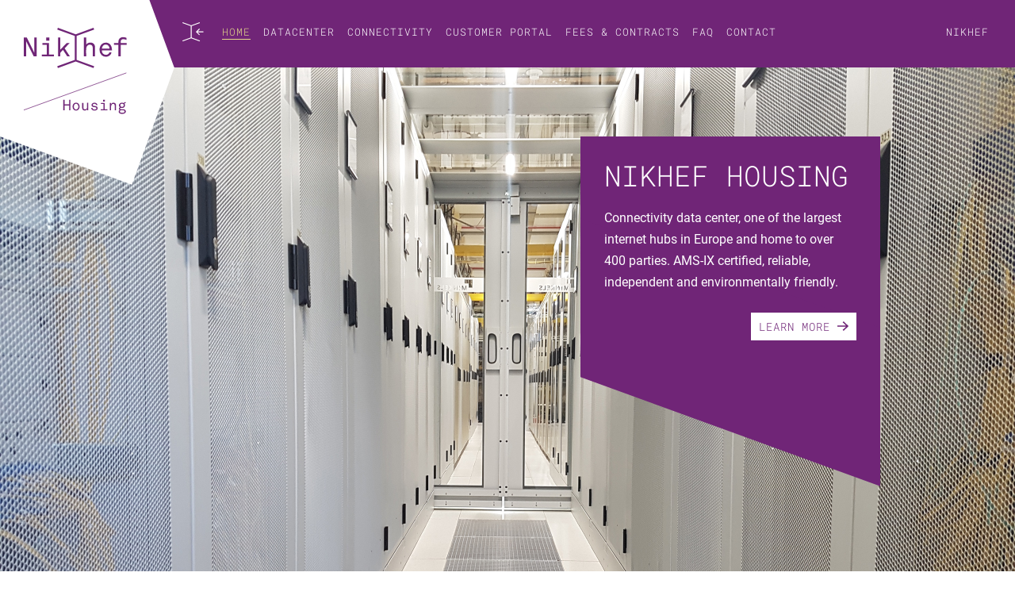

--- FILE ---
content_type: text/html; charset=UTF-8
request_url: https://www.nikhef.nl/housing/
body_size: 7087
content:
<!DOCTYPE html>
<html lang="en-US">
<head>
	<meta http-equiv="Content-Type" content="text/html; charset=UTF-8" />
	<meta name="viewport" content="width=device-width, initial-scale=1" />

<!--    <link href='https://fonts.googleapis.com/css?family=Roboto+Mono:300,400|Roboto:400,700' rel='stylesheet' type='text/css'>
	<link href='https://fonts.googleapis.com/css?family=Open+Sans:400,300,700,600' rel='stylesheet' type='text/css'>
-->
    <link rel="stylesheet" href="/fonts/fonts.css" media="screen" />
	<link rel="stylesheet" href="https://www.nikhef.nl/housing/wp-content/themes/nikhef/style.css" media="screen" />
	<link rel="stylesheet" href="https://www.nikhef.nl/housing/wp-content/themes/nikhef/public/css/main.css" media="screen" />
	<link rel="stylesheet" href="https://www.nikhef.nl/housing/wp-content/themes/nikhef/public/css/owl.carousel.css" media="screen" />
	<link rel="stylesheet" href="https://www.nikhef.nl/housing/wp-content/themes/nikhef/public/css/mobile.css" media="screen" />
<!--
	<link rel="stylesheet" href="https://www.nikhef.nl/housing/wp-content/themes/nikhef/public/fontawesome/css/font-awesome.min.css" media="screen" />
-->
	<link rel="stylesheet" href="https://www.nikhef.nl/housing/wp-content/themes/nikhef/public/css/jquery.mmenu.all.css" media="screen" />

<!--
	<script src="https://ajax.googleapis.com/ajax/libs/jquery/1.11.3/jquery.min.js"></script>
-->
    <script src="https://www.nikhef.nl/housing/wp-content/themes/nikhef/public/js/jquery.min.js"></script>
	<script src="https://www.nikhef.nl/housing/wp-content/themes/nikhef/public/js/responsiveslides.min.js"></script>
	<script src="https://www.nikhef.nl/housing/wp-content/themes/nikhef/public/js/jquery.jcarousellite.js"></script>
	<script src="https://www.nikhef.nl/housing/wp-content/themes/nikhef/public/js/owl.carousel.js"></script>
	<script src="https://npmcdn.com/imagesloaded@4.1.0/imagesloaded.pkgd.min.js"></script>
	<script src="https://www.nikhef.nl/housing/wp-content/themes/nikhef/public/js/main.js"></script>
	<script src="https://www.nikhef.nl/housing/wp-content/themes/nikhef/public/js/jquery.mmenu.all.js"></script>
	<script src="https://www.nikhef.nl/housing/wp-content/themes/nikhef/public/js/modernizr.min.js"></script>
	<link rel="shortcut icon" type="image/x-icon" href="https://www.nikhef.nl/housing/wp-content/themes/nikhef/favicon.ico" />

<!--
	<script src="https://cdnjs.cloudflare.com/ajax/libs/modernizr/2.8.3/modernizr.min.js"></script>
-->

	<!--[if lt IE 9]>
	<script src="https://html5shiv.googlecode.com/svn/trunk/html5.js"></script>
	<![endif]-->

    <link rel="preload" href="/fonts/roboto-v29-latin-regular.woff2"       as="font" type="font/woff2" crossorigin>
    <link rel="preload" href="/fonts/roboto-v29-latin-700.woff2"           as="font" type="font/woff2" crossorigin>
    <link rel="preload" href="/fonts/roboto-mono-v13-latin-regular.woff2"  as="font" type="font/woff2" crossorigin>
    <link rel="preload" href="/fonts/roboto-mono-v13-latin-300.woff2"      as="font" type="font/woff2" crossorigin>
    <link rel="preload" href="/fonts/roboto-mono-v13-latin-700.woff2"      as="font" type="font/woff2" crossorigin>

	<title>Nikhef Housing &#8211; Nikhef Housing</title>
<meta name='robots' content='max-image-preview:large' />
	<style>img:is([sizes="auto" i], [sizes^="auto," i]) { contain-intrinsic-size: 3000px 1500px }</style>
	<link rel="alternate" hreflang="en" href="https://www.nikhef.nl/housing/" />
<link rel="alternate" hreflang="x-default" href="https://www.nikhef.nl/housing/" />
<script type="text/javascript">
/* <![CDATA[ */
window._wpemojiSettings = {"baseUrl":"https:\/\/s.w.org\/images\/core\/emoji\/16.0.1\/72x72\/","ext":".png","svgUrl":"https:\/\/s.w.org\/images\/core\/emoji\/16.0.1\/svg\/","svgExt":".svg","source":{"concatemoji":"https:\/\/www.nikhef.nl\/housing\/wp-includes\/js\/wp-emoji-release.min.js"}};
/*! This file is auto-generated */
!function(s,n){var o,i,e;function c(e){try{var t={supportTests:e,timestamp:(new Date).valueOf()};sessionStorage.setItem(o,JSON.stringify(t))}catch(e){}}function p(e,t,n){e.clearRect(0,0,e.canvas.width,e.canvas.height),e.fillText(t,0,0);var t=new Uint32Array(e.getImageData(0,0,e.canvas.width,e.canvas.height).data),a=(e.clearRect(0,0,e.canvas.width,e.canvas.height),e.fillText(n,0,0),new Uint32Array(e.getImageData(0,0,e.canvas.width,e.canvas.height).data));return t.every(function(e,t){return e===a[t]})}function u(e,t){e.clearRect(0,0,e.canvas.width,e.canvas.height),e.fillText(t,0,0);for(var n=e.getImageData(16,16,1,1),a=0;a<n.data.length;a++)if(0!==n.data[a])return!1;return!0}function f(e,t,n,a){switch(t){case"flag":return n(e,"\ud83c\udff3\ufe0f\u200d\u26a7\ufe0f","\ud83c\udff3\ufe0f\u200b\u26a7\ufe0f")?!1:!n(e,"\ud83c\udde8\ud83c\uddf6","\ud83c\udde8\u200b\ud83c\uddf6")&&!n(e,"\ud83c\udff4\udb40\udc67\udb40\udc62\udb40\udc65\udb40\udc6e\udb40\udc67\udb40\udc7f","\ud83c\udff4\u200b\udb40\udc67\u200b\udb40\udc62\u200b\udb40\udc65\u200b\udb40\udc6e\u200b\udb40\udc67\u200b\udb40\udc7f");case"emoji":return!a(e,"\ud83e\udedf")}return!1}function g(e,t,n,a){var r="undefined"!=typeof WorkerGlobalScope&&self instanceof WorkerGlobalScope?new OffscreenCanvas(300,150):s.createElement("canvas"),o=r.getContext("2d",{willReadFrequently:!0}),i=(o.textBaseline="top",o.font="600 32px Arial",{});return e.forEach(function(e){i[e]=t(o,e,n,a)}),i}function t(e){var t=s.createElement("script");t.src=e,t.defer=!0,s.head.appendChild(t)}"undefined"!=typeof Promise&&(o="wpEmojiSettingsSupports",i=["flag","emoji"],n.supports={everything:!0,everythingExceptFlag:!0},e=new Promise(function(e){s.addEventListener("DOMContentLoaded",e,{once:!0})}),new Promise(function(t){var n=function(){try{var e=JSON.parse(sessionStorage.getItem(o));if("object"==typeof e&&"number"==typeof e.timestamp&&(new Date).valueOf()<e.timestamp+604800&&"object"==typeof e.supportTests)return e.supportTests}catch(e){}return null}();if(!n){if("undefined"!=typeof Worker&&"undefined"!=typeof OffscreenCanvas&&"undefined"!=typeof URL&&URL.createObjectURL&&"undefined"!=typeof Blob)try{var e="postMessage("+g.toString()+"("+[JSON.stringify(i),f.toString(),p.toString(),u.toString()].join(",")+"));",a=new Blob([e],{type:"text/javascript"}),r=new Worker(URL.createObjectURL(a),{name:"wpTestEmojiSupports"});return void(r.onmessage=function(e){c(n=e.data),r.terminate(),t(n)})}catch(e){}c(n=g(i,f,p,u))}t(n)}).then(function(e){for(var t in e)n.supports[t]=e[t],n.supports.everything=n.supports.everything&&n.supports[t],"flag"!==t&&(n.supports.everythingExceptFlag=n.supports.everythingExceptFlag&&n.supports[t]);n.supports.everythingExceptFlag=n.supports.everythingExceptFlag&&!n.supports.flag,n.DOMReady=!1,n.readyCallback=function(){n.DOMReady=!0}}).then(function(){return e}).then(function(){var e;n.supports.everything||(n.readyCallback(),(e=n.source||{}).concatemoji?t(e.concatemoji):e.wpemoji&&e.twemoji&&(t(e.twemoji),t(e.wpemoji)))}))}((window,document),window._wpemojiSettings);
/* ]]> */
</script>
<style id='wp-emoji-styles-inline-css' type='text/css'>

	img.wp-smiley, img.emoji {
		display: inline !important;
		border: none !important;
		box-shadow: none !important;
		height: 1em !important;
		width: 1em !important;
		margin: 0 0.07em !important;
		vertical-align: -0.1em !important;
		background: none !important;
		padding: 0 !important;
	}
</style>
<link rel='stylesheet' id='wp-block-library-css' href='https://www.nikhef.nl/housing/wp-includes/css/dist/block-library/style.min.css' type='text/css' media='all' />
<style id='classic-theme-styles-inline-css' type='text/css'>
/*! This file is auto-generated */
.wp-block-button__link{color:#fff;background-color:#32373c;border-radius:9999px;box-shadow:none;text-decoration:none;padding:calc(.667em + 2px) calc(1.333em + 2px);font-size:1.125em}.wp-block-file__button{background:#32373c;color:#fff;text-decoration:none}
</style>
<style id='global-styles-inline-css' type='text/css'>
:root{--wp--preset--aspect-ratio--square: 1;--wp--preset--aspect-ratio--4-3: 4/3;--wp--preset--aspect-ratio--3-4: 3/4;--wp--preset--aspect-ratio--3-2: 3/2;--wp--preset--aspect-ratio--2-3: 2/3;--wp--preset--aspect-ratio--16-9: 16/9;--wp--preset--aspect-ratio--9-16: 9/16;--wp--preset--color--black: #000000;--wp--preset--color--cyan-bluish-gray: #abb8c3;--wp--preset--color--white: #ffffff;--wp--preset--color--pale-pink: #f78da7;--wp--preset--color--vivid-red: #cf2e2e;--wp--preset--color--luminous-vivid-orange: #ff6900;--wp--preset--color--luminous-vivid-amber: #fcb900;--wp--preset--color--light-green-cyan: #7bdcb5;--wp--preset--color--vivid-green-cyan: #00d084;--wp--preset--color--pale-cyan-blue: #8ed1fc;--wp--preset--color--vivid-cyan-blue: #0693e3;--wp--preset--color--vivid-purple: #9b51e0;--wp--preset--gradient--vivid-cyan-blue-to-vivid-purple: linear-gradient(135deg,rgba(6,147,227,1) 0%,rgb(155,81,224) 100%);--wp--preset--gradient--light-green-cyan-to-vivid-green-cyan: linear-gradient(135deg,rgb(122,220,180) 0%,rgb(0,208,130) 100%);--wp--preset--gradient--luminous-vivid-amber-to-luminous-vivid-orange: linear-gradient(135deg,rgba(252,185,0,1) 0%,rgba(255,105,0,1) 100%);--wp--preset--gradient--luminous-vivid-orange-to-vivid-red: linear-gradient(135deg,rgba(255,105,0,1) 0%,rgb(207,46,46) 100%);--wp--preset--gradient--very-light-gray-to-cyan-bluish-gray: linear-gradient(135deg,rgb(238,238,238) 0%,rgb(169,184,195) 100%);--wp--preset--gradient--cool-to-warm-spectrum: linear-gradient(135deg,rgb(74,234,220) 0%,rgb(151,120,209) 20%,rgb(207,42,186) 40%,rgb(238,44,130) 60%,rgb(251,105,98) 80%,rgb(254,248,76) 100%);--wp--preset--gradient--blush-light-purple: linear-gradient(135deg,rgb(255,206,236) 0%,rgb(152,150,240) 100%);--wp--preset--gradient--blush-bordeaux: linear-gradient(135deg,rgb(254,205,165) 0%,rgb(254,45,45) 50%,rgb(107,0,62) 100%);--wp--preset--gradient--luminous-dusk: linear-gradient(135deg,rgb(255,203,112) 0%,rgb(199,81,192) 50%,rgb(65,88,208) 100%);--wp--preset--gradient--pale-ocean: linear-gradient(135deg,rgb(255,245,203) 0%,rgb(182,227,212) 50%,rgb(51,167,181) 100%);--wp--preset--gradient--electric-grass: linear-gradient(135deg,rgb(202,248,128) 0%,rgb(113,206,126) 100%);--wp--preset--gradient--midnight: linear-gradient(135deg,rgb(2,3,129) 0%,rgb(40,116,252) 100%);--wp--preset--font-size--small: 13px;--wp--preset--font-size--medium: 20px;--wp--preset--font-size--large: 36px;--wp--preset--font-size--x-large: 42px;--wp--preset--spacing--20: 0.44rem;--wp--preset--spacing--30: 0.67rem;--wp--preset--spacing--40: 1rem;--wp--preset--spacing--50: 1.5rem;--wp--preset--spacing--60: 2.25rem;--wp--preset--spacing--70: 3.38rem;--wp--preset--spacing--80: 5.06rem;--wp--preset--shadow--natural: 6px 6px 9px rgba(0, 0, 0, 0.2);--wp--preset--shadow--deep: 12px 12px 50px rgba(0, 0, 0, 0.4);--wp--preset--shadow--sharp: 6px 6px 0px rgba(0, 0, 0, 0.2);--wp--preset--shadow--outlined: 6px 6px 0px -3px rgba(255, 255, 255, 1), 6px 6px rgba(0, 0, 0, 1);--wp--preset--shadow--crisp: 6px 6px 0px rgba(0, 0, 0, 1);}:where(.is-layout-flex){gap: 0.5em;}:where(.is-layout-grid){gap: 0.5em;}body .is-layout-flex{display: flex;}.is-layout-flex{flex-wrap: wrap;align-items: center;}.is-layout-flex > :is(*, div){margin: 0;}body .is-layout-grid{display: grid;}.is-layout-grid > :is(*, div){margin: 0;}:where(.wp-block-columns.is-layout-flex){gap: 2em;}:where(.wp-block-columns.is-layout-grid){gap: 2em;}:where(.wp-block-post-template.is-layout-flex){gap: 1.25em;}:where(.wp-block-post-template.is-layout-grid){gap: 1.25em;}.has-black-color{color: var(--wp--preset--color--black) !important;}.has-cyan-bluish-gray-color{color: var(--wp--preset--color--cyan-bluish-gray) !important;}.has-white-color{color: var(--wp--preset--color--white) !important;}.has-pale-pink-color{color: var(--wp--preset--color--pale-pink) !important;}.has-vivid-red-color{color: var(--wp--preset--color--vivid-red) !important;}.has-luminous-vivid-orange-color{color: var(--wp--preset--color--luminous-vivid-orange) !important;}.has-luminous-vivid-amber-color{color: var(--wp--preset--color--luminous-vivid-amber) !important;}.has-light-green-cyan-color{color: var(--wp--preset--color--light-green-cyan) !important;}.has-vivid-green-cyan-color{color: var(--wp--preset--color--vivid-green-cyan) !important;}.has-pale-cyan-blue-color{color: var(--wp--preset--color--pale-cyan-blue) !important;}.has-vivid-cyan-blue-color{color: var(--wp--preset--color--vivid-cyan-blue) !important;}.has-vivid-purple-color{color: var(--wp--preset--color--vivid-purple) !important;}.has-black-background-color{background-color: var(--wp--preset--color--black) !important;}.has-cyan-bluish-gray-background-color{background-color: var(--wp--preset--color--cyan-bluish-gray) !important;}.has-white-background-color{background-color: var(--wp--preset--color--white) !important;}.has-pale-pink-background-color{background-color: var(--wp--preset--color--pale-pink) !important;}.has-vivid-red-background-color{background-color: var(--wp--preset--color--vivid-red) !important;}.has-luminous-vivid-orange-background-color{background-color: var(--wp--preset--color--luminous-vivid-orange) !important;}.has-luminous-vivid-amber-background-color{background-color: var(--wp--preset--color--luminous-vivid-amber) !important;}.has-light-green-cyan-background-color{background-color: var(--wp--preset--color--light-green-cyan) !important;}.has-vivid-green-cyan-background-color{background-color: var(--wp--preset--color--vivid-green-cyan) !important;}.has-pale-cyan-blue-background-color{background-color: var(--wp--preset--color--pale-cyan-blue) !important;}.has-vivid-cyan-blue-background-color{background-color: var(--wp--preset--color--vivid-cyan-blue) !important;}.has-vivid-purple-background-color{background-color: var(--wp--preset--color--vivid-purple) !important;}.has-black-border-color{border-color: var(--wp--preset--color--black) !important;}.has-cyan-bluish-gray-border-color{border-color: var(--wp--preset--color--cyan-bluish-gray) !important;}.has-white-border-color{border-color: var(--wp--preset--color--white) !important;}.has-pale-pink-border-color{border-color: var(--wp--preset--color--pale-pink) !important;}.has-vivid-red-border-color{border-color: var(--wp--preset--color--vivid-red) !important;}.has-luminous-vivid-orange-border-color{border-color: var(--wp--preset--color--luminous-vivid-orange) !important;}.has-luminous-vivid-amber-border-color{border-color: var(--wp--preset--color--luminous-vivid-amber) !important;}.has-light-green-cyan-border-color{border-color: var(--wp--preset--color--light-green-cyan) !important;}.has-vivid-green-cyan-border-color{border-color: var(--wp--preset--color--vivid-green-cyan) !important;}.has-pale-cyan-blue-border-color{border-color: var(--wp--preset--color--pale-cyan-blue) !important;}.has-vivid-cyan-blue-border-color{border-color: var(--wp--preset--color--vivid-cyan-blue) !important;}.has-vivid-purple-border-color{border-color: var(--wp--preset--color--vivid-purple) !important;}.has-vivid-cyan-blue-to-vivid-purple-gradient-background{background: var(--wp--preset--gradient--vivid-cyan-blue-to-vivid-purple) !important;}.has-light-green-cyan-to-vivid-green-cyan-gradient-background{background: var(--wp--preset--gradient--light-green-cyan-to-vivid-green-cyan) !important;}.has-luminous-vivid-amber-to-luminous-vivid-orange-gradient-background{background: var(--wp--preset--gradient--luminous-vivid-amber-to-luminous-vivid-orange) !important;}.has-luminous-vivid-orange-to-vivid-red-gradient-background{background: var(--wp--preset--gradient--luminous-vivid-orange-to-vivid-red) !important;}.has-very-light-gray-to-cyan-bluish-gray-gradient-background{background: var(--wp--preset--gradient--very-light-gray-to-cyan-bluish-gray) !important;}.has-cool-to-warm-spectrum-gradient-background{background: var(--wp--preset--gradient--cool-to-warm-spectrum) !important;}.has-blush-light-purple-gradient-background{background: var(--wp--preset--gradient--blush-light-purple) !important;}.has-blush-bordeaux-gradient-background{background: var(--wp--preset--gradient--blush-bordeaux) !important;}.has-luminous-dusk-gradient-background{background: var(--wp--preset--gradient--luminous-dusk) !important;}.has-pale-ocean-gradient-background{background: var(--wp--preset--gradient--pale-ocean) !important;}.has-electric-grass-gradient-background{background: var(--wp--preset--gradient--electric-grass) !important;}.has-midnight-gradient-background{background: var(--wp--preset--gradient--midnight) !important;}.has-small-font-size{font-size: var(--wp--preset--font-size--small) !important;}.has-medium-font-size{font-size: var(--wp--preset--font-size--medium) !important;}.has-large-font-size{font-size: var(--wp--preset--font-size--large) !important;}.has-x-large-font-size{font-size: var(--wp--preset--font-size--x-large) !important;}
:where(.wp-block-post-template.is-layout-flex){gap: 1.25em;}:where(.wp-block-post-template.is-layout-grid){gap: 1.25em;}
:where(.wp-block-columns.is-layout-flex){gap: 2em;}:where(.wp-block-columns.is-layout-grid){gap: 2em;}
:root :where(.wp-block-pullquote){font-size: 1.5em;line-height: 1.6;}
</style>
<link rel='stylesheet' id='contact-form-7-css' href='https://www.nikhef.nl/housing/wp-content/plugins/contact-form-7/includes/css/styles.css' type='text/css' media='all' />
<link rel='stylesheet' id='gmdpcf-jquery-ui-css' href='https://www.nikhef.nl/housing/wp-content/plugins/date-picker-for-contact-form-7//assents/jquery-ui-themes/themes/base/jquery-ui.css' type='text/css' media='all' />
<link rel='stylesheet' id='gmdpcf-jquery-ui-theme-css' href='https://www.nikhef.nl/housing/wp-content/plugins/date-picker-for-contact-form-7//assents/jquery-ui-themes/themes/base/theme.css' type='text/css' media='all' />
<link rel='stylesheet' id='gmdpcf-stylee-css' href='https://www.nikhef.nl/housing/wp-content/plugins/date-picker-for-contact-form-7//assents/css/style.css' type='text/css' media='all' />
<link rel='stylesheet' id='dwdkit-lightbox-css' href='https://www.nikhef.nl/housing/wp-content/plugins/dwd-toolkit/includes/css/lightbox.css' type='text/css' media='all' />
<link rel='stylesheet' id='wpml-legacy-dropdown-0-css' href='https://www.nikhef.nl/housing/wp-content/plugins/sitepress-multilingual-cms/templates/language-switchers/legacy-dropdown/style.min.css' type='text/css' media='all' />
<style id='wpml-legacy-dropdown-0-inline-css' type='text/css'>
.wpml-ls-statics-shortcode_actions{background-color:#eeeeee;}.wpml-ls-statics-shortcode_actions, .wpml-ls-statics-shortcode_actions .wpml-ls-sub-menu, .wpml-ls-statics-shortcode_actions a {border-color:#cdcdcd;}.wpml-ls-statics-shortcode_actions a, .wpml-ls-statics-shortcode_actions .wpml-ls-sub-menu a, .wpml-ls-statics-shortcode_actions .wpml-ls-sub-menu a:link, .wpml-ls-statics-shortcode_actions li:not(.wpml-ls-current-language) .wpml-ls-link, .wpml-ls-statics-shortcode_actions li:not(.wpml-ls-current-language) .wpml-ls-link:link {color:#444444;background-color:#ffffff;}.wpml-ls-statics-shortcode_actions .wpml-ls-sub-menu a:hover,.wpml-ls-statics-shortcode_actions .wpml-ls-sub-menu a:focus, .wpml-ls-statics-shortcode_actions .wpml-ls-sub-menu a:link:hover, .wpml-ls-statics-shortcode_actions .wpml-ls-sub-menu a:link:focus {color:#000000;background-color:#eeeeee;}.wpml-ls-statics-shortcode_actions .wpml-ls-current-language > a {color:#444444;background-color:#ffffff;}.wpml-ls-statics-shortcode_actions .wpml-ls-current-language:hover>a, .wpml-ls-statics-shortcode_actions .wpml-ls-current-language>a:focus {color:#000000;background-color:#eeeeee;}
</style>
<script type="text/javascript" src="https://www.nikhef.nl/housing/wp-includes/js/jquery/jquery.min.js" id="jquery-core-js"></script>
<script type="text/javascript" src="https://www.nikhef.nl/housing/wp-includes/js/jquery/jquery-migrate.min.js" id="jquery-migrate-js"></script>
<script type="text/javascript" src="https://www.nikhef.nl/housing/wp-content/plugins/sitepress-multilingual-cms/templates/language-switchers/legacy-dropdown/script.min.js" id="wpml-legacy-dropdown-0-js"></script>
<link rel="https://api.w.org/" href="https://www.nikhef.nl/housing/wp-json/" /><link rel="alternate" title="JSON" type="application/json" href="https://www.nikhef.nl/housing/wp-json/wp/v2/pages/7" /><link rel="canonical" href="https://www.nikhef.nl/housing/" />
<link rel='shortlink' href='https://www.nikhef.nl/housing/' />
<link rel="alternate" title="oEmbed (JSON)" type="application/json+oembed" href="https://www.nikhef.nl/housing/wp-json/oembed/1.0/embed?url=https%3A%2F%2Fwww.nikhef.nl%2Fhousing%2F" />
<link rel="alternate" title="oEmbed (XML)" type="text/xml+oembed" href="https://www.nikhef.nl/housing/wp-json/oembed/1.0/embed?url=https%3A%2F%2Fwww.nikhef.nl%2Fhousing%2F&#038;format=xml" />
<meta name="generator" content="WPML ver:4.7.6 stt:38,1;" />
</head>
<body class="home wp-singular page-template page-template-page-home page-template-page-home-php page page-id-7 wp-theme-nikhef post-thumbnail">

<!-- Page -->
<div id="page">

<header class="page-header"> 
		<div class="page-header__background">
			<img src="https://www.nikhef.nl/housing/wp-content/themes/nikhef/public/images/logo-background.svg" alt="Nikhef">
		</div>

		<h1 class="page-header__logo">
			<a href="https://www.nikhef.nl/housing"><img src="https://www.nikhef.nl/housing/wp-content/themes/nikhef/public/images/logo.svg" alt="Nikhef"></a>
		</h1>

		<div class="page-header__menu">
			<a href="#menu" class="fa fa-bars togglemenu"></a>
			<nav>
				<a href="https://www.nikhef.nl/housing" class="page-header__home"><img src="https://www.nikhef.nl/housing/wp-content/themes/nikhef/public/images/icons/home.svg"></a>
				<ul id="menu-main-menu" class="menu"><li id="menu-item-85" class="menu-item menu-item-type-post_type menu-item-object-page menu-item-home current-menu-item page_item page-item-7 current_page_item menu-item-85"><a href="https://www.nikhef.nl/housing/" aria-current="page">Home</a></li>
<li id="menu-item-149" class="menu-item menu-item-type-post_type menu-item-object-page menu-item-149"><a href="https://www.nikhef.nl/housing/datacenter/ams-ix-certified/">Datacenter</a></li>
<li id="menu-item-64" class="menu-item menu-item-type-post_type menu-item-object-page menu-item-64"><a href="https://www.nikhef.nl/housing/connectivity/">Connectivity</a></li>
<li id="menu-item-150" class="menu-item menu-item-type-post_type menu-item-object-page menu-item-150"><a href="https://www.nikhef.nl/housing/customer-portal/access-request/">Customer portal</a></li>
<li id="menu-item-130" class="menu-item menu-item-type-post_type menu-item-object-page menu-item-130"><a href="https://www.nikhef.nl/housing/fees-and-contracts/">Fees &amp; Contracts</a></li>
<li id="menu-item-87" class="menu-item menu-item-type-post_type menu-item-object-page menu-item-87"><a href="https://www.nikhef.nl/housing/frequently-asked-questions/">FAQ</a></li>
<li id="menu-item-131" class="menu-item menu-item-type-post_type menu-item-object-page menu-item-131"><a href="https://www.nikhef.nl/housing/contact/">Contact</a></li>
</ul>			</nav>

			<nav class="page-header__intranet">
				<ul id="menu-intranet" class="menu"><li id="menu-item-88" class="menu-item menu-item-type-custom menu-item-object-custom menu-item-88"><a target="_blank" href="https://www.nikhef.nl/en">Nikhef</a></li>
</ul>			</nav>

			<form action="https://www.nikhef.nl/housing">
				<div class="search">
					<input type="search" name="s" placeholder="Zoeken">
					<button><i class="fa fa-search" aria-hidden="true"></i><span>Zoeken</span></button>
				</div>
			</form>
			<div class="clear"></div>
		</div>
	</header>

	<div class='mobile-menu' id="menu">
		<ul id="menu-main-menu-1" class="menu"><li class="menu-item menu-item-type-post_type menu-item-object-page menu-item-home current-menu-item page_item page-item-7 current_page_item menu-item-85"><a href="https://www.nikhef.nl/housing/" aria-current="page">Home</a></li>
<li class="menu-item menu-item-type-post_type menu-item-object-page menu-item-149"><a href="https://www.nikhef.nl/housing/datacenter/ams-ix-certified/">Datacenter</a></li>
<li class="menu-item menu-item-type-post_type menu-item-object-page menu-item-64"><a href="https://www.nikhef.nl/housing/connectivity/">Connectivity</a></li>
<li class="menu-item menu-item-type-post_type menu-item-object-page menu-item-150"><a href="https://www.nikhef.nl/housing/customer-portal/access-request/">Customer portal</a></li>
<li class="menu-item menu-item-type-post_type menu-item-object-page menu-item-130"><a href="https://www.nikhef.nl/housing/fees-and-contracts/">Fees &amp; Contracts</a></li>
<li class="menu-item menu-item-type-post_type menu-item-object-page menu-item-87"><a href="https://www.nikhef.nl/housing/frequently-asked-questions/">FAQ</a></li>
<li class="menu-item menu-item-type-post_type menu-item-object-page menu-item-131"><a href="https://www.nikhef.nl/housing/contact/">Contact</a></li>
</ul>	</div>
<!-- Content -->
<div id="content">
	<div class="slideshow">
				<ul class="rslides">
						<li id="1" data-color="green">
				<a href="https://www.nikhef.nl/housing/datacenter/ams-ix-certified/">
					<img src="https://www.nikhef.nl/housing/wp-content/uploads/2016/11/Nikhef_Housing_Small.jpg" />
				</a>
				<div class="area">
					<div class="text-box green" style="background:#a9d423">
						<div class="bg">&nbsp;</div>
												<h2>NIKHEF HOUSING</h2>
						<p>Connectivity data center, one of the largest internet hubs in Europe and home to over 400 parties. 
AMS-IX certified, reliable, independent and environmentally friendly. 
</p>
						<a class="btn" href="https://www.nikhef.nl/housing/datacenter/ams-ix-certified/">Learn more <img src="https://www.nikhef.nl/housing/wp-content/themes/nikhef/public/images/icons/arrow-purple.svg" alt="Nikhef"></a>
					</div>
				</div>
			</li>
		</ul>
	</div>
	<div class="white-bg content-wrapper">


		<div class="content content-center">
								<h1>Nikhef Housing</h1>
					<p><strong>NIKHEF HOUSING MEMBER OF DUTCH DATA CENTER ASSOCIATION</strong><br />
Since 2017 is Nikhef Housing member of The Dutch Data Center Association (DDA)</p>
<p>More information: <a href="https://www.dutchdatacenters.nl/dutch-data-center-association-kondigt-trots-nikhef-housing-aan-als-nieuwe-deelnemer/" target="_blank" rel="noopener">DUTCH DATA CENTER ASSOCIATION</a></p>
<p><strong>NIKHEF HOUSING</strong><br />
Nikhef is the Dutch institute for fundamental research in the field of subatomic physics. As a non-profit, neutral and independent organization Nikhef has also a long tradition in the development of the internet. Nikhef commits itself to playing a role in improving the infrastructure of the internet.</p>
<p>This gave rise to Nikhef Housing, a datacenter with focus on connectivity. Nikhef Housing is one of the largest Internet hubs in Europe and home to more than 200 parties, including the largest internet exchange AMS-IX, and other internet exchanges NL-IX, ND-IX, as well as telecom operators, carriers, internet service providers and DNS servers. In fact Nikhef Housing operates as one large meet-me-room.</p>
<p>Nikhef Housing is an AMS-IX certified modern, reliable, energy efficient (PUE 1.3) and environmentally friendly data center. Nikhef Housing is powered by 100% green electricity (>1 MW) and reuses 50% of its waste heat for heating of student housing (DUWO 1 and 2), Amsterdam University College (AUC) and our own building, all at Amsterdam Science Park.</p>
								
					</div>
	</div>
</div>
<!-- Footer -->
<footer id="footer">
	<div class="area">

		<div class="footer-column">
			<h3>Contact</h3>

			<p><strong>Nikhef</strong><br>
			Science Park 105<br>
			1098 XG Amsterdam<br>
			Telefoon: +31 (0)20 592 2000<br>
			Fax: +31 (0)20 592 5155<br><br>

			<a href="https://www.nikhef.nl/housing/contact/" class="btn">To contact page <img src="https://www.nikhef.nl/housing/wp-content/themes/nikhef/public/images/icons/arrow-purple.svg" alt="Nikhef"></a></p>
		</div>

		<div class="footer-column">
			<h3>Social</h3>
			<ul>
				<li><a target="_blank" href="http://twitter.com/_Nikhef">Twitter</a></li>
				<li><a target="_blank" href="https://www.linkedin.com/company/nikhef/">LinkedIn</a></li>
				<li><a target="_blank" href="http://www.facebook.com/Nikhef">Facebook</a></li>
				<li><a target="_blank" href="https://www.youtube.com/user/Nikhef">YouTube</a></li>
			</ul>
		</div>

		<div class="footer-column">
			<h3>Other</h3>
			<div class="menu"><ul>
<li class="page_item page-item-7 current_page_item"><a href="https://www.nikhef.nl/housing/" aria-current="page">Nikhef Housing</a></li>
<li class="page_item page-item-50 page_item_has_children"><a href="https://www.nikhef.nl/housing/datacenter/">Datacenter</a></li>
<li class="page_item page-item-55 page_item_has_children"><a href="https://www.nikhef.nl/housing/connectivity/">Connectivity</a></li>
<li class="page_item page-item-65 page_item_has_children"><a href="https://www.nikhef.nl/housing/customer-portal/">Customer portal</a></li>
<li class="page_item page-item-22"><a href="https://www.nikhef.nl/housing/fees-and-contracts/">Fees &amp; Contracts</a></li>
<li class="page_item page-item-33"><a href="https://www.nikhef.nl/housing/frequently-asked-questions/">Frequently Asked Questions</a></li>
<li class="page_item page-item-37"><a href="https://www.nikhef.nl/housing/contact/">Contact</a></li>
<li class="page_item page-item-279"><a href="https://www.nikhef.nl/housing/sitemap/">Sitemap</a></li>
</ul></div>
		</div>
			
	</div>
</footer>
</div>
<script type="speculationrules">
{"prefetch":[{"source":"document","where":{"and":[{"href_matches":"\/housing\/*"},{"not":{"href_matches":["\/housing\/wp-*.php","\/housing\/wp-admin\/*","\/housing\/wp-content\/uploads\/*","\/housing\/wp-content\/*","\/housing\/wp-content\/plugins\/*","\/housing\/wp-content\/themes\/nikhef\/*","\/housing\/*\\?(.+)"]}},{"not":{"selector_matches":"a[rel~=\"nofollow\"]"}},{"not":{"selector_matches":".no-prefetch, .no-prefetch a"}}]},"eagerness":"conservative"}]}
</script>
<script type="text/javascript" src="https://www.nikhef.nl/housing/wp-includes/js/jquery/ui/core.min.js" id="jquery-ui-core-js"></script>
<script type="text/javascript" src="https://www.nikhef.nl/housing/wp-includes/js/jquery/ui/datepicker.min.js" id="jquery-ui-datepicker-js"></script>
<script type="text/javascript" id="jquery-ui-datepicker-js-after">
/* <![CDATA[ */
jQuery(function(jQuery){jQuery.datepicker.setDefaults({"closeText":"Close","currentText":"Today","monthNames":["January","February","March","April","May","June","July","August","September","October","November","December"],"monthNamesShort":["Jan","Feb","Mar","Apr","May","Jun","Jul","Aug","Sep","Oct","Nov","Dec"],"nextText":"Next","prevText":"Previous","dayNames":["Sunday","Monday","Tuesday","Wednesday","Thursday","Friday","Saturday"],"dayNamesShort":["Sun","Mon","Tue","Wed","Thu","Fri","Sat"],"dayNamesMin":["S","M","T","W","T","F","S"],"dateFormat":"dd\/mm\/yy","firstDay":1,"isRTL":false});});
/* ]]> */
</script>
<script type="text/javascript" src="https://www.nikhef.nl/housing/wp-content/plugins/date-picker-for-contact-form-7//assents/js/script.js" id="gmdpcf-scirpt-js"></script>
<script type="text/javascript" src="https://www.nikhef.nl/housing/wp-content/plugins/dwd-toolkit/js/dwdkit.scripts.js" id="dwdkit_scripts-js"></script>
<script type="text/javascript" src="https://www.nikhef.nl/housing/wp-content/plugins/dwd-toolkit/includes/js/lightbox.min.js" id="dwdkit-lightbox-js"></script>
</body>
</html>


--- FILE ---
content_type: text/css
request_url: https://www.nikhef.nl/fonts/fonts.css
body_size: -721
content:
/*
    Stylesheet for locally hosted fonts
    Author: Jan Just Keijser, Nikhef
*/

@import url('/fonts/open-sans.css');
@import url('/fonts/roboto.css');
@import url('/fonts/roboto-mono.css');



--- FILE ---
content_type: text/css
request_url: https://www.nikhef.nl/housing/wp-content/themes/nikhef/style.css
body_size: 15075
content:
/*
* Theme name: Nikhef by Dutchwebdesign
*/
/* =WordPress Core
-------------------------------------------------------------- */
.alignnone {
    margin: 5px 20px 20px 0;
}

.aligncenter,
div.aligncenter {
    display: block;
    margin: 5px auto 5px auto;
}

.alignright {
    float:right;
    margin: 5px 0 20px 20px;
}

.alignleft {
    float: left;
    margin: 5px 20px 20px 0;
}

a img.alignright {
    float: right;
    margin: 0;
}

a img.alignnone {
    margin:0;
}

.logos a img.alignnone {
    margin: 5px 0px 20px 0;
}

a img.alignleft {
    float: left;
    margin: 5px 20px 20px 0;
}

a img.aligncenter {
    display: block;
    margin-left: auto;
    margin-right: auto
}

.wp-caption {
    background: #f0f0f0;
    border: 1px solid #f0f0f0;
    max-width: 96%; /* Image does not overflow the content area */
    padding: 5px 3px 10px;
    text-align: center;
}

.wp-caption.alignnone {
    margin: 5px 20px 20px 0;
}

.wp-caption.alignleft {
    margin: 5px 20px 20px 0;
}

.wp-caption.alignright {
    margin: 5px 0 20px 20px;
}

.wp-caption img {
    border: 0 none;
    height: auto;
    margin: 0;
    max-width: 98.5%;
    padding: 0;
    width: auto;
}

.wp-caption p.wp-caption-text {
    font-size: 12px;
    letter-spacing: 1px;
    line-height: 17px;
    margin: 0;
    padding: 0 4px 5px;
    color: rgba(0,0,0,0.5) !important;
}

/* Text meant only for screen readers. */
.screen-reader-text {
    clip: rect(1px, 1px, 1px, 1px);
    position: absolute !important;
    height: 1px;
    width: 1px;
    overflow: hidden;
}

.screen-reader-text:focus {
    background-color: #f1f1f1;
    border-radius: 3px;
    box-shadow: 0 0 2px 2px rgba(0, 0, 0, 0.6);
    clip: auto !important;
    color: #21759b;
    display: block;
    font-size: 14px;
    font-size: 0.875rem;
    font-weight: bold;
    height: auto;
    left: 5px;
    line-height: normal;
    padding: 15px 23px 14px;
    text-decoration: none;
    top: 5px;
    width: auto;
    z-index: 100000; /* Above WP toolbar. */
}

/* Theme */

BODY {
    margin: 0;
    padding: 0;
    text-align: left;
    font-size: 16px;
    font-family: 'Roboto', sans-serif;
}
A { text-decoration: none; outline: none; }
A:HOVER { text-decoration: underline; }

IMG { border: none; }
LABEL { cursor: pointer; }
INPUT, TEXTAREA { outline: none; font-family: "Roboto Mono", Arial, Helvetica, sans-serif; }
BUTTON SPAN {display: none;}
TEXTAREA {resize: none;}
IFRAME {
    margin: 0;
    border: none;
}
TABLE {
    border: none;
    border-spacing: 0;
    border-collapse: collapse;
}
section, article, header, footer {display:block;}
H1, H2, H3, H4, H5, H6, P, FIELDSET, FORM, UL, OL, LI, DL, DT, DD {
    padding: 0;
    margin: 0;
}
H1 A, H2 A, H3 A, H4 A, H5 A, H6 A {
    text-decoration: none !important;
}
#content H1, #content H2, #content H3, #content H4, #content H5, #content H6 {
    margin: 0 0 15px;
}
.page #content .main-content H1,
.page #content .main-content H2,
.page #content .main-content H3,
.page #content .main-content H4,
.page #content .main-content H5,
.page #content .main-content H6{
    clear: both;
}

.page #content .main-content H1:first-of-type,
.page #content .main-content H2:first-of-type,
.page #content .main-content H3:first-of-type,
.page #content .main-content H4:first-of-type,
.page #content .main-content H5:first-of-type,
.page #content .main-content H6:first-of-type{
    clear: initial;
}
#content P, #content UL, #content OL {
    margin-bottom: 15px;
}

#content OL li, #content UL li {
    padding: 5px 0 10px 0;
    color: rgba(0,0,0,0.8);
    line-height: 1.6em;
}
#content P {line-height: 1.7em; color: rgba(0,0,0,.8); font-weight: 100;}
#content UL, #content OL {margin-left: 15px;}
#content A {color: #702577; border-bottom: 1px solid #702577;}

#content A:hover {
    color: #702577;
    border-bottom: 1px solid transparent;
    text-decoration: none;
}

#content a[data-lightbox="lightbox"] {
    border-bottom: 0;
}
.clearfix:after {
    visibility: hidden;
    display: block;
    font-size: 0;
    content: " ";
    clear: both;
    height: 0;
}
#page {
    min-width: 220px;
    overflow: hidden;
}
#slider .owl-controls {
    position:absolute;
    width: 100%;
    top: 84px;
}
#slider-placeholder{
    /*opacity: 0.6;*/
}
.owl-dotswrap {
    display: block;
    margin: auto;
    max-width: 1360px;
    min-width: 220px;
    position: relative;
    text-align: left;
}
.owl-dots {
    display: block;
    margin: auto;
    text-align: left;
    max-width: 1360px;
    min-width: 220px;
}
.area {
    margin: auto;
    text-align: left;
    max-width: 1360px;
    min-width: 220px;
}
/*  Header  */
#header {
    font-weight: bold;
    font-family: "Century Gothic", Arial, Helvetica, sans-serif;
    font-size: 17px;
    min-height: 99px;
    color: #fff;
    background: url("public/images/bg/line.gif") repeat-x left bottom;
}
.logotype {
    position: relative;
    float: left;
    z-index: 7;
    margin: 25px 0 0 15px;
}
.logotype IMG{
    width: 130px;
}
#header #show-menu {
    position: absolute;
    right: 0;
    top: 42px;
    display: none;
}
#header .area {
    position: relative;
    z-index: 77;
    max-width: 1800px;
}
#header .bg, #header .bg-left {
    width: 351px;
    height: 95px;
    position: absolute;
    left: 0;
    top: 0;

}
#header .bg {
    background: url("public/images/bg/header-bg.jpg") no-repeat left top;
}
#header .bg-left {
    background: #fff;
    width: 1000px;
    left: -1000px;
}
#header .main-menu {
    margin: 40px 0 0 190px;
    float: left;
    position: relative;
    z-index: 7;
}
#header .main-menu UL {
    list-style: none;
}
#header .main-menu UL LI {
    display: inline;
    margin-right: 32px;
    float: left;
}
#header A {color: #fff;}
#header .main-menu UL LI A {
    border-bottom: 4px solid #000;
    text-decoration: none;
    display: inline-block;
    padding-bottom: 5px;
}
#header .main-menu UL LI:hover > A, #header .main-menu UL LI.active A,
#header .main-menu UL LI.current-menu-item > A,
#header .main-menu UL LI.current_page_parent > A,  /*#header .main-menu UL LI.current-menu-parent > A,
*/#header .main-menu UL .current-page-ancestor > A {
    color: #DC2339 !important;
    border-color: #DC2339 !important;
}
#header .main-menu UL .current-page-ancestor + li + li + li + li + li + .current-menu-ancestor > A {
    border-color: #000 !important;
    color: #fff !important;
}
#header .main-menu .sub-menu{
    display: none;
    -webkit-transition: all 0.3s;
    -moz-transition: all 0.3s;
    -ms-transition: all 0.3s;
    -o-transition: all 0.3s;
    transition: all 0.3s;
}
#header .main-menu .current-menu-item .sub-menu, #header .main-menu .current-page-ancestor .sub-menu, #header .main-menu .sub-menu{
    position: absolute;
    left: -52px !important;
    top: 59px !important;
    display: none !important;
    padding: 22px 20px 17px !important;
}
#header .main-menu .current-menu-item .sub-menu, #header .main-menu .current-page-ancestor .sub-menu,  #header .main-menu .current-menu-parent .sub-menu, .single-program #header .main-menu .menu-item-459 .sub-menu, .term-deeltjesfysica #header .main-menu .menu-item-459 .sub-menu, .term-astrodeeltjesfysica #header .main-menu .menu-item-459 .sub-menu, .term-ander-onderzoek #header .main-menu .menu-item-459 .sub-menu {
    display: block !important;
}
#header .search {
    background-color: #343434;
    width: 130px;
    float: right;
    margin: 32px 0 0 15px;
}
#header .search INPUT {
    border: none;
    background: none;
    font-size: 17px;
    color: #6a6a6a;
    float: left;
    width: 82px;
    line-height: 130%;
    margin: 4px 0 0 10px;
}
#header .search BUTTON {
    float: right;
    width: 33px;
    height: 33px;
    border: none;
    cursor: pointer;
    background: url("public/images/icons/search.gif") no-repeat left center;
}
#header .lang {
    float: right;
    position: relative;
    margin: 34px 20px 0 35px;
}
#header .lang A {text-decoration: none; padding: 5px 10px; display: inline-block;}

#header .lang A.active, #header .lang A:hover {
    color: #000;
    background-color: #fff;
}
#header .lang:hover .hidden {display: block;}
/*  Content  */
.white-bg {background: #fff;}
/*  Slideshow  */
.rslides, .footer-slider {
    position: relative;
    list-style: none;
    overflow: hidden;
    width: 100%;
    padding: 0;
    margin: 0 !important;
}
.rslides LI {
    -webkit-backface-visibility: hidden;
    position: absolute;
    display: none;
    width: 100%;
    left: 0;
    top: 0;
}
.rslides LI:first-child {
    position: relative;
    display: block;
    float: left;
    padding: 0 !important;
}
.rslides IMG {
    display: block;
    height: auto;
    float: left;
    width: 100%;
    border: 0;
}
.rslides .area {position: relative;}
.rslides .text-box {
    position: absolute;
    right: 0;
    top: 105px;
    width: 378px;
    padding: 30px;
    color: #fff;
    -webkit-box-sizing: border-box; /* Safari/Chrome, other WebKit */
    -moz-box-sizing: border-box;    /* Firefox, other Gecko */
    box-sizing: border-box;
    background: #702577 !important;
}

    .rslides .text-box:after {
        position: absolute;
        content: '';
        display: block;
        background: #702577;
        height: 200px;
        width: 100%;
        left: 0;
        transform: skewY(20deg);
        -ms-transform: skewY(20deg);
        -webkit-transform: skewY(20deg);
        margin-top: -50px;
    }

.rslides .text-box .btn {
    background-color: #fff !important;
    color: #702577 !important;
    float: right;
    position: relative;
    z-index: 10;
}

.rslides .text-box .btn img {
 height: 12px;
 display: inline-block;
 width: auto;
 float: none;
}

#content .rslides .bg {
    display: none;
}
#content .rslides H2 {
    font-size: 48px;
    font-weight: normal;
    font-family: "Roboto Mono", Arial, Helvetica, sans-serif;
    margin-bottom: 0;
    font-weight: 300;
    position: relative;
    margin-bottom: 20px;
    line-height: 1.1em;
}
#content .rslides H3 {
    font-size: 24px;
    font-weight: normal;
    margin-bottom: 10px;
}

#content .rslides p {
    color: #fff;
    position: relative;
    z-index: 10;
}

.area.pager {position: relative;}
#content .rslides P {
    margin-bottom: 25px;
}
.slideshow {position: relative; overflow: hidden;}
.slideshow  .corner {
    position: absolute;
    left: -386px;
    bottom: 0;
    width: 780px;
    height: 252px;
    z-index: 7;
    background: url("public/images/bg/corner.png") no-repeat right center;
}
.slideshow  .arrow {
    position: absolute;
    left: 0;
    bottom: 0;
    width: 100%;
    z-index: 7;
    text-align: center;
    line-height: 0px;
    font-size: 1px;
}
#content .owl-dots {
    position: absolute;
    right: -8px;
    top: 0px;
    margin: 0;
}
.owl-dots {
    display: inline-block;
}
.owl-dots .owl-dot {
    background-color: #fff;
    display: inline-block;
    height: 16px;
    margin-right: 8px;
    text-indent: -10000px;
    width: 27px;
}

.center-menu {
    position: absolute;
    left: 0;
    top: 0;
    text-align: center;
    width: 100%;
    top: 84px;
    z-index: 77;
}
#content .btn {
    display: inline-block;
    padding: 12px 40px;
    background-color: #702577;
    color: #fff;
    font-size: 14px;
    font-weight: 600;
    text-transform: uppercase;
    text-decoration: none;
    font-family: "Roboto Mono", Helvetica, sans-serif;
    font-weight: 300;
    letter-spacing: 1px;
}
.owl-dots .owl-dot.blue:hover,
.owl-dots .owl-dot.blue.active {
    background-color: #1ca2cf;
}
.owl-dots .owl-dot.orange:hover,
.owl-dots .owl-dot.orange.active {
    background-color: #fd9800;
}
.owl-dots .owl-dot:hover,
.owl-dots .owl-dot.active {
    background-color: #a9d423;
}

.owl-dots .owl-dot.red:hover,
.owl-dots .owl-dot.red.active {
    background-color: #de243b;
}

.owl-dots .owl-dot.pink:hover,
.owl-dots .owl-dot.pink.active {
    background-color: #c24c88;
}

.owl-dots .owl-dot.purple:hover,
.owl-dots .owl-dot.purple.active {
    background-color: #906;
}

/*  Footer  */
#footer {
    color: #fff;
    font-family: "Roboto", Arial, Helvetica, sans-serif;
    padding: 50px 0;
    overflow: hidden;
}

#footer .footer-column {
    width: 33%;
    float: left;
}

#footer p {
    line-height: 1.6em;
}

#footer h3 {
    font-family: "Roboto Mono", Helvetica, sans-serif;
    font-weight: 300;
    font-size: 26px;
    text-transform: uppercase;;
}

#footer ul {
    list-style: none;
    margin: 0;
}

#footer ul li {
    padding: 5px 0;
}

#footer ul li a {
    transition: all .2s ease-in-out;
}

#footer ul li a:hover {
    color: #e3d88b;
}

#footer ul li a:before {
    content: '';
    width: 14px;
    height: 13px;
    background: url(public/images/icons/arrow.svg);
    background-size: 100%;
    display: inline-block;
    margin: 0 10px 0 0;
}


#footer .btn {
    display: inline-block;
    background: #FFF;
    color: #702577;
    font-family: "Roboto Mono", sans-serif;
    font-weight: 300;
    font-size: 14px;
    padding: 10px 15px;
    transition: all .2s ease-in-out;
}

#footer .btn:hover {
    background: #e3d88b;
}

#footer .btn img {
    height: 12px;
}

#footer A {color: #fff;}
#footer .social {
    float: right;
    margin-top: 40px;
}
#footer .social UL {
    list-style: none;
}
#footer .social UL LI {
    display: inline;
    margin-left: 30px;
}
#footer .bottom .design {
    float: right;
}
#footer .bottom A {
    color: #6b6b6b;
}
#footer .bottom UL {
    list-style: none;
    display: inline-block;
    line-height: 100%;
}
#footer .bottom SPAN {margin-right: 5px;}
#footer .bottom UL LI {
    display: inline-block;
    padding: 0 5px 0 7px;
    border-left: 1px solid #545454;
}
#footer .center {
    position: relative;
    padding: 30px 0;
    margin-top: 35px;
    border-top: 1px solid #393939;
}
#footer .center .bg {
    position: absolute;
    right: 0;
    top: -8px;
    width: 69px;
    /*background: url("public/images/bg/border.gif") no-repeat left center;*/
    height: 45px;
    transform: rotate(-10deg);
}
#footer .center UL {
    list-style: none;
}
#footer .center UL LI {
    display: inline;
}
#footer .center .logos {float: left;}
#footer .center .logos UL LI {margin-right: 20px;}
#footer .column {
    float: left;
    width: 44%;
    margin-right: 4%;
    padding-top: 40px;
}
#footer .column A {color: #1ca2cf;}
#footer H3 {
    margin-bottom: 20px;
}
#footer .column P {
    line-height: 220%;
}
#footer .column .col {
    float: left;
    width: 50%;
}
.sidebar {
    float: left;
    width: 392px;
    padding: 0 40px;
    position: relative;
    -webkit-box-sizing: border-box; /* Safari/Chrome, other WebKit */
    -moz-box-sizing: border-box;    /* Firefox, other Gecko */
    box-sizing: border-box;
    z-index: 77;
}
#content .single-medewerker .area#on-bottom {
    padding: 15px 48px;
}
#content .area#on-bottom {
    max-width: 100%;
    overflow: hidden;
    margin-bottom: -22px;
}
.sidebar {background-color: #f3f3f3;}
.sidebar .left-bg, #content .vacatures .left-bg {
    position: absolute;
    left: -1000px;
    width: 1000px;
    background-color: #f3f3f3;
}
.sidebar .left-bg {
    height: 5000px;
}
.main-content {
    margin-left: 392px;
    padding-left: 75px;
    padding-right: 75px;
    -webkit-box-sizing: border-box; /* Safari/Chrome, other WebKit */
    -moz-box-sizing: border-box;    /* Firefox, other Gecko */
    box-sizing: border-box;
}
#content .col{
    float: left;
    width: 47%;
    margin-left: 5%;
    padding-top: 20px;
}
#content .col:nth-child(2n+0){
    margin-left: 0;
    clear: both;
}
#content .news UL, #content .doelgroepen UL {
    margin: 0;
    list-style: none;
}
#content .news UL LI, #content .doelgroepen UL LI {margin-bottom: 50px;}
.home #content .news UL LI, .home #content .doelgroepen UL LI {margin-bottom: 100px;}
#content .news IMG, #content .doelgroepen IMG {display: block; width: 100%;}
#content .main-content > H2, #content .sidebar H2, #content .vacatures H2, #content .team H2, #content .column H2, #content.actual .news H2,
#content .main-content .events H2, #content .main-content .indent-box H2 {
    font-size: 33px;
    font-weight: 300;
    color: #e2001a;
    padding: 3px 0 3px 35px;
    background: url("public/images/icons/arrow-red.gif") no-repeat left 15px;
}
#content .news STRONG,
#content .events STRONG,
#content .post STRONG,
#content .doelgroepen STRONG,
#content .program STRONG,
#content .employee STRONG{
    font-size: 17px;
    font-weight: 700;
    display: block;
    padding: 25px 0;
    position: relative;
    z-index: 77;
}
#content .news A,
#content .doelgroepen A,
#content .post A,
#content .program A,
#content .employee A,
#content.actual .news .pic A {
    color: #000;
    display: block;
    position: relative;
    overflow: hidden;
}
#content .news A SPAN,
#content .doelgroepen A SPAN,
#content .post A SPAN,
#content .program A SPAN,
#content .employee A SPAN,
#content.actual .news .pic SPAN,
#content .sidebar .programs .post A SPAN {
    position: relative;
    margin-top: -42px;
    height: 42px;
    width: 100%;
    display: block;
    background: url("public/images/bg/picture-bg.png") no-repeat left top;
}
#content.actual .news .pic SPAN {
    background-image: url("public/images/bg/picture-bg-2.gif");
    height: 21px;
    margin-top: -21px;
}
#content .news P,
#content .post P,
#content .program P,
#content .employee P,
#content .doelgroepen P {
    font-size: 17px;
}

#content .doelgroepen LI{
    float: left;
    width: 340px;
}

#content .doelgroepen > DIV{
    min-height: 550px;
}
#content .doelgroepen H2{
    padding: 0;
}
#content .sidebar H2, #content .column H2, #content.actual .news H2 {
    font-size: 30px;
    color: #906;
    background-image: url("public/images/icons/arrow-purple.gif");
}

.post-type-archive-events #content.actual .news H2, .home #content .events H2 {
    color: #9c0;
    border-color: #9c0;
    background-image: url("public/images/icons/arrow-green.gif");
}
#content.actual .news.blog H2 {
    color: #1ca2cf;
    border-color: #1ca2cf;
    background-image: url("public/images/icons/arrow-blue.gif");
}
#content .main-content > H2, #content .line, #content .column H2, #content.actual .news H2, #content .faq H1,
#content .main-content .events H2, #content .main-content .indent-box H2, #content .news_article_img {
    padding-bottom: 13px;
    position: relative;
    border-bottom: 5px solid #dc2339;
}
#content .line {
    float: left;
    width: 100%;
    margin: 50px 0;
}
#content .main-content H2 SPAN, #content .line SPAN, #content .column H2 SPAN, #content.actual .news H2 SPAN {
    position: absolute;
    right: 0;
    bottom: -44px;
    width: 41px;
    height: 44px;
    display: none;
    background: url("public/images/bg/red-border.gif") no-repeat left top;
}
#content.actual .news.blog H2 SPAN {
    background: url("public/images/bg/blue-border.gif") no-repeat left top;
}
.post-type-archive-events #content.actual .news H2 SPAN {
    background: url("public/images/bg/green-border.gif") no-repeat left top;
}
.indent-box {
    background-color: #f39d1c;
    margin: 75px -300px 60px -75px;
    padding: 0 300px 20px 75px;
    position: relative;
    float: left;
    width: 100%;
}
#content .main-content .indent-box H2 {
    color: #fff;
    border-color: #fff;
    margin-top: 0;
    padding-top: 50px;
    background-image: url("public/images/icons/arrow-white.gif");
    background-position: 0 60px;
}
#content .main-content .indent-box H2 SPAN {background-image: url("public/images/bg/white-border.gif");}
#content .cols {position: relative; width: 100%; float: left;}
#content .cols .corner {
    position: absolute;
    right: 10px;
    top: 25px;
    width: 28px;
    height: 28px;
    display: none;
    background: url("public/images/bg/pict-corner.png") no-repeat left top;
}
#content .cols UL, #content .indent-box .cols UL > LI {
    list-style: none;
    margin: 0;
    font-size: 17px;
    color: #fff;
}
#content .cols {padding-top: 25px;}
#content .cols H3,
#content .cols UL > LI{
    font-size: 19px;
    color: #fff;
    font-family: "Century Gothic", Arial, Helvetica, sans-serif;
    list-style: none;
}
#content .cols .page_item_has_children > A {
    font-weight: bold;
}
#content .cols .page_item_has_children > UL {
    margin: 15px 0 0;
}
#content .cols UL A {
    color: #fff;
}
#content .cols UL LI {margin-bottom: 5px;}
#content .cols .item {
    width: 93%;
    padding-bottom: 45px;
}
#content .cols .item IMG {width: 100%; margin-bottom: 20px;}
#content .events {
    float: left;
    width: 100%;
}
#content .events H2, #content .white .column + .column H2 {
    color: #9c0;
    border-color: #9c0;
    margin-bottom: 40px;
    background-image: url("public/images/icons/arrow-green.gif");
}
#content .main-content .events H2 SPAN {background-image: url("public/images/bg/green-border.gif");}
#content .events .item A {
    font-size: 18px;
    font-weight: 700;
    display: block;
    color: #000;
    position: relative;
}
#content .events .item STRONG {
    display: block;
    margin: 15px 0 10px;
}
#content .events .item SPAN, #content .white .column + .column A STRONG {
    position: absolute;
    left: 0;
    top: 0;
    width: 67px;
    height: 100px;
    text-align: center;
    line-height: 170%;
    color: #fff;
    font-size: 16px;
    background: url("public/images/bg/date-bg.png") no-repeat left top;
    z-index: 1;
}
#content .events .item SPAN EM, #content .white .column + .column A STRONG EM {
    display: block;
    font-size: 30px;
    padding-top: 13px;
    font-style: normal;
}
#content .events .item {width: 93%;}
#content .events .item IMG {width: 100%;}
#carousel4 .owl-dots {
    position: absolute;
    left: 0;
    top: -35px;
    z-index: 7;
    width: 100%;
    text-align: center;
    margin: auto;
}
#carousel4 .owl-dot {
    display: inline-block;
    width: 27px;
    height: 5px;
    margin-right: 11px;
    background-color: #cee785;
}
#carousel4 .owl-dot:hover, #carousel4 .owl-dot.active {
    background-color: #a6d221;
}
#content .vacatures {
    background-color: #000;
    color: #fff;
    min-height: inherit !important;
    height: auto !important;
    position: relative;
    z-index: 7;
    margin-right: -40px;
    padding-right: 40px;
}
#content .vacatures A {color: #fff;}
#content .vacatures H2 {
    color: #1ca2cf;
    background-image: url("public/images/icons/arrow-blue.gif");
}
#content .vacatures UL {
    font-size: 17px;
    font-weight: 300;
    list-style: none;
    margin: 0;
}
#content .vacatures UL H3 {
    font-size: 19px;
    line-height: 150%;
    font-family: "Century Gothic", Arial, Helvetica, sans-serif;
}
#content .vacatures UL LI {
    padding: 35px 0;
    border-bottom: 1px solid #4b4b4b;
}
#content .vacatures UL LI:first-child {padding-top: 0;}
#content .vacatures .left-bg {background-color: #000; top: -235px; padding-bottom: 1px;}
#content .vacatures .top-bg {
    position: absolute;
    right: 0;
    top: -237px;
    width: 466px;
    height: 237px;
    background: url("public/images/bg/black-bg.gif") no-repeat left top;
}
#content .vacatures .bottom-bg {
    width: 100%;
    height: 70px;
    background-color: #000;
    position: absolute;
    left: 0;
    bottom: -70px;
}
.picture-box {
    margin-left: -75px;
    color: #fff;
    position: relative;

    overflow: hidden;
    float: left;
    width: 100%;
    margin-top: -60px;
}
.home .picture-box {margin-top: 60px; height: auto;}
.info-box {margin-right: -155px; position: relative;}
.home .news {padding-bottom: 217px;}
.picture-box IMG {
    width: auto;
    height: 711px;
    display: block;
}
.home .picture-box IMG {
    width: 100%;
    height: auto;
}
#content .picture-box H2 {
    position: absolute;
    left: 75px;
    top: 60px;
    font-size: 33px;
    color: #fff;
    border: none;
    font-weight: 300;
    background: url("public/images/icons/arrow-white-small.png") no-repeat left center;
    padding: 3px 0 3px 40px;
}
#content .picture-box H3 {
    position: absolute;
    left: 75px;
    bottom: 60px;
    line-height: 130%;
    width: 580px;
    font-size: 48px;
    font-weight: 700;

}
#content .picture-box H3 A, #content .picture-box H2 A {color: #fff;}
.info-box .date {
    border-bottom: 1px solid #828282;
    padding: 15px 0;
    margin-bottom: 20px;
    color: #636363;
}
.txt {
    background: #fff;
    float: right;
    width: 58%;
    position: relative;
    top: 0;
    min-height: 239px;
    -webkit-box-sizing: border-box; /* Safari/Chrome, other WebKit */
    -moz-box-sizing: border-box;    /* Firefox, other Gecko */
    box-sizing: border-box;
    z-index: 7;
    margin-right: 262px;
}
#content .txt H3 {
    font-family: "Century Gothic", Arial, Helvetica, sans-serif;
    font-weight: normal;
    font-size: 26px;
    padding: 75px 0 20px 145px;
    background: url("public/images/pictures/Proton.png") no-repeat left 35px;
    background-size: 130px;
}
.txt .right-bg {
    position: absolute;
    right: -1000px;
    top: 0;
    width: 1000px;
    background-color: #fff;
}
.txt .left-bg {
    position: absolute;
    left: -459px;
    top: 0;
    width: 459px;
    height: 238px;
    background: url("public/images/bg/white-corner.png") no-repeat right top;
}
.large-picture {position: relative; margin-top: -239px; margin-bottom: -22px; float: left; width: 100%;}
.large-picture IMG {
    display: block;
    width: 100%;
}
.center-box {
    position: absolute;
    left: 0;
    top: 210px;
    color: #fff;
    width: 100%;
}
#content .center-box H2 {
    font-size: 36px;
    font-family: "Century Gothic", Arial, Helvetica, sans-serif;
    font-weight: normal;
    line-height: 170%;
}
#content .center-box H2 SPAN {
    display: block;
    color: #09c;
    padding-left: 30px;
    background: url("public/images/icons/arrow-blue-small.png") no-repeat left center;
}
.team {
    padding: 50px 0 0;
    overflow: hidden;
}
.home .team {background-color: #f3f3f3;}
#content .team H2 {
    margin: 0 0 30px;
    background-image: url("public/images/icons/arrow-orange.gif");
    color: #f90;
}
#content .team UL {
    list-style: none;
    margin: 0;
}

.home #content .team UL{
    width: 100%;
}
#content .team UL > LI{
    width: 100%;
}
#content .team.employee UL > LI{
    width: 20%;
    display: inline-block;
    margin-right: -4px;
    position: relative;
    vertical-align: top;
    overflow: hidden;
}

#content .team.employee UL > LI A {
    position: absolute;
    top: 0;
    display: block;
    clear: both;
    width: 100%;
    height: 100%;
}

#content .team.employee UL > LI IMG {
    width: 100%;
    height: auto;
    -webkit-filter: grayscale(100%);
    -moz-filter: grayscale(100%);
    -o-filter: grayscale(100%);
    -ms-filter: grayscale(100%);
    filter: grayscale(100%);

    -webkit-transition: .5s ease-in-out;
    -moz-transition: .5s ease-in-out;
    -ms-transition: .5s ease-in-out;
    -o-transition: .5s ease-in-out;
    transition: .5s ease-in-out;
    
    margin: -35px 0;
}
#content .team.employee UL > LI:hover IMG {
    -webkit-filter: grayscale(0%);
    -moz-filter: grayscale(0%);
    -o-filter: grayscale(0%);
    -ms-filter: grayscale(0%);
    filter: grayscale(0%);
}
#content .team UL LI LI, #content .team .item, .home #content .team UL > LI{
    float: left;
    position: relative;
    width: 16.6%;
    border-bottom: 4px solid #1da2cf;
}

.single-program #content .team .item,
.home #content .team .item{
    width: initial;
    line-height: 0;
}
.home #content .team .item {width: 100%;}
/*.home #content .team .owl-item[style] {
    width: initial !important;
}*/
.home .owl-carousel .owl-wrapper-outer {width: 100% !important;}
.single-program #content .team #carousel4,
.home #content .team #carousel4{
    width: 100% !important;
}

/*.home #content .team UL > LI{
    width: inherit;
}*/
#content .team.detail UL LI LI {
    width: inherit;
    border: 0;
}
#content .team.detail UL LI, #content .team .item{
    clear: both;
}
#content .team #carousel4 {
    width: 928px !important;
}
#content .team.overview UL LI A, #content .team.overview .item A {
    line-height: 0px;
    font-size: 1px;
    display: block;
}
#content .team UL LI .info, #content .team .item .info {
    position: absolute;
    left: 0;
    bottom: 0;
    width: 100%;
    padding: 20px 25px;
    -webkit-box-sizing: border-box; /* Safari/Chrome, other WebKit */
    -moz-box-sizing: border-box;    /* Firefox, other Gecko */
    box-sizing: border-box;
    color: #fff;
    font-weight: 300;
    font-size: 17px;
    display: none;
}
#content .team .info {
    display: block !important;
    position: relative !important;
    bottom: auto !important;
    top: 0;
    min-height: 144px;
}
#content .team .info H4 {
    line-height: 130%;
}
#content .team UL LI, #content .team UL LI .info, #content .team .item .info{background-color: #1ca2cf;}
#content .team UL LI.red, #content .team UL LI.red .info, #content .team .item.red .info {background-color: #de243b;}
#content .team UL LI.orange, #content .team UL LI.orange .info, #content .team .item.orange .info {background-color: #fd9800;}
#content .team UL LI.green, #content .team UL LI.green .info, #content .team .item.green .info {background-color: #a9d423;}
#content .team UL LI.pink, #content .team UL LI.pink .info, #content .team .item.pink .info {background-color: #c24c88;}
#content .team UL LI.black, #content .team UL LI.black .info, #content .team .item.black .info {background-color: #000;}
#content .team UL LI.red, #content .team .item.red {border-color: #de243b;}
#content .team UL LI.orange, #content .team .item.orange {border-color: #fd9800;}
#content .team UL LI.green, #content .team .item.green {border-color: #a9d423;}
#content .team UL LI.pink, #content .team .item.pink {border-color: #c24c88;}
#content .team UL LI.black, #content .team .item.black {border-color: #000;}
#content .team UL LI .info H4, #content .team .item H4 {
    font-weight: 700;
    font-size: 17px;
    margin-bottom: 5px;
}
#content .team UL LI .info P, #content .team .item P {margin-bottom: 0;}
#content .more {
    float: right;
    color: #9c0;
    margin-top: 27px;
    font-size: 14px;
    margin-right: 40px;
    position: relative;
    z-index: 5;
}

.page.post-thumbnail .main-content, .main-content {padding-top: 11px; }
.page-template-default .main-content,
.page-template-page-vacatures .main-content,
.post-type-archive-wordlist .main-content {
    padding-top: 9px;
}
.owl-carousel .owl-wrapper-outer {width: 99% !important;}
#content .sidebar .more {
    display: none;
    margin-top: 27px;
    color: #906;
    margin-right: 0;
}

.home #content .sidebar .more {
    display: block;
}
#content .info-box .text-box {
    float: left;
    width: 90%;
}
#content .menus,
#content .programs {
    padding: 35px 0;
}
#content .programs H3 {
    font-size: 30px;
    font-family: "Century Gothic", Arial, Helvetica, sans-serif;
    font-weight: normal;
}
#content .menus UL,
#content .programs UL {
    font-size: 18px;
    list-style: none;
    margin: 0;
}
#content .menus UL A,
#content .programs UL A {
    color: #000;
    display: block;

}
#content .menus UL UL,
#content .programs UL UL {
    font-size: 16px;
    margin: 0 0 40px;
}
#content .programs > UL > LI > A,
#content .menus > UL > LI > A,
#content .menus > UL LI:first-of-type A:first-of-type,
#content .sidebar UL H3 {
    border-bottom: 1px solid #242424;
    padding: 8px 0;
    font-weight: 700;
}
#content .programs UL UL A,
#content .menus UL UL A {
    padding: 3px 20px;
}
#content .programs UL UL A:hover,
#content .programs UL UL .active A,
#content .menus UL UL A:hover,
#content .menus UL UL .active A,
#content .sidebar UL .current_page_item > A,
.post-type-archive-program #content .programs UL UL .active A:hover {
    background-color: #fff;
    color: #e20018;
    text-decoration: none;
}
#content .menus > UL LI:first-of-type.current-menu-item A:first-of-type{
    background-color: transparent;
}
.post-type-archive-program #content .programs UL UL .active A {
    background: none;
    color: #000;
}

#content .menus UL UL LI:first-child A,
#content .programs UL UL LI:first-child A{
    padding-top: 10px;
}
#content .menus:first-child .facts {
    margin-top: 35px;
}
#content .facts {
    padding: 50px 40px 40px 40px;
    background-color: #906;
    color: #fff;
    margin: 0 -40px 60px;
}
#content .facts H3 {
    font-size: 22px;
    font-weight: normal;
    font-family: "Century Gothic", Arial, Helvetica, sans-serif;
}
#content .facts P {
    font-size: 14px;
    line-height: 200%;
}
#content .events .more {color: #9c0;}
#content .sidebar .events {
    padding-bottom: 30px;
}
#content .thumbs {
    width: 132px;
    position: absolute;
    right: 80px;
    top: -60px;
    line-height: 0px;
    font-size: 1px;
}
#content .thumbs UL {
    list-style: none;
    margin: 0;
}
#content .thumbs UL .active, #content .thumbs UL LI:hover {
    position: relative;
    left: -3px;
    border-left: 3px solid #99cc00;
}
#content .name {
    position: absolute;
    z-index: 7;
    left: -75px;
    top: -60px;
    padding: 85px 0;
    background-color: #99cc00;
    color: #fff;
    width: 394px;
    text-align: center;
}
#content .name H1 {
    font-size: 72px;
    font-weight: normal;
    margin-bottom: 10px;
    font-family: "Century Gothic", Arial, Helvetica, sans-serif;
}
#content .name P {
    font-size: 36px;
    margin: 0;
    font-family: "Century Gothic", Arial, Helvetica, sans-serif;
}
#content .main-content .team H2 {
    border: none;
}
#content .team #carousel4 .owl-dot {
    background-color: #ffd79c;
}
#content .team #carousel4 .owl-dot:hover, #content .team #carousel4 .owl-dot.active {background-color: #f90;}
#content .text-area P {
    font-size: 18px;
}
#content .text-area {
    float: left;
    width: 100%;
    margin-bottom: 30px;
}
#content .text-area H3 {
    font-size: 30px;
    font-family: "Century Gothic", Arial, Helvetica, sans-serif;
    font-weight: normal;
}
#content .text-area > EM {
    position: relative;
    line-height: 220%;
    top: 100px;
}
#content .alignleft {
    float: left;
    margin: 20px 30px 20px 0;
}
#content .alignright {
    float: right;
    margin: 20px 0 20px 30px;
}
#content .tabs UL {
    list-style: none;
    margin: 0;
}
#content .tabs UL LI {
    display: inline-block;
    margin-right: -4px;
    border: 1px solid #fff;
    border-bottom: none;
    width: 27%;
    text-align: center;
    float: left;
}
#content .tabs UL LI:first-child {width: 17%;}
#content .tabs UL LI A {
    display: block;
    padding: 20px 0;
    color: #000;
    background-color: #e2e2e2;
    border-top: 9px solid #fff;
}
#content .tabs UL LI:hover, #content .tabs UL LI.active {
    border-color: #e3e3e3;
}
#content .tabs UL LI:hover A, #content .tabs UL LI.active A {
    color: #e2001a;
    background-color: #fff;
    text-decoration: none;
}
#content .tab-area H4 {
    font-size: 17px;
}
#content .tab-area P {
    margin-bottom: 30px;
}
#content .video-box {margin-bottom: 30px;}
#content .video-box * {
    width: 100%;
}
.main-content .team {padding: 20px 0;}
.single-program .main-content .team{
    float: left;
    width: 100%
}
.tab {position: relative; float: left; width: 100%;}
.tab-area {
    display: none;
    position: absolute;
    left: 0;
    top: 0;
    width: 100%;
    padding: 30px 0;
}
#over_nikhef_txt {
    width: 96%;
}
.picture_overlay {
    position: absolute;
    width: initial !important;
}
#orange_picture_overlay {
    right: 32px;
}
#white_picture_overlay {
    right: 0px;
}
.white-bg-full-width {background: #fff url("public/images/bg/side-bg.gif") left top;}
.main-content-full-width {
    padding-top: 37px;
    padding-left: 75px;
    padding-right: 75px;
    -webkit-box-sizing: border-box; /* Safari/Chrome, other WebKit */
    -moz-box-sizing: border-box;    /* Firefox, other Gecko */
    box-sizing: border-box;
}
#content .main-content-full-width H2 {
    font-size: 33px;
    font-weight: 300;
    color: #fe9f10;
    padding: 3px 0 3px 35px;
    background: url("public/images/icons/arrow-orange.gif") no-repeat left 15px;
}
#content .main-content-full-width #over_nikhef_txt {
    width: 53%;
}
#content .main-content-full-width #menu_bar {
    margin-left: -75px;
    padding-top: 20.5px;
    padding-right: 150px;
    padding-bottom: 20.5px;
    background-color: #C7C7C7;
    width: 100%;
}
#content .main-content-full-width #menu_bar select {
    padding-top: 13px;
    padding-left: 10px;
    padding-bottom: 10px;
    outline: 0;
    width: 240px;
}
#content .main-content-full-width #menu_bar #search_button {
    position: relative;
    top: 6px;
    left: -43px;
    background: #FFF;
    border: none;
}
#content .main-content-full-width #menu_bar #search_button:hover {
    cursor: pointer;
}
#content .main-content-full-width #menu_bar input {
    padding: 9.5px 40px 9.5px 10px;
    width: 50%;
    border: none;
    font-style: italic;
    font-size: 16px;
}
#search_icon {
    height: 25px;
    width: 25px;
}
#content .main-content-full-width #menu_bar select:first-child {
    margin-left: 75px;
}
#content .main-content-full-width #menu_bar select,
#content .main-content-full-width #menu_bar input {
    margin-left: 22px;
}
#content .main-content-full-width #menu_bar #right_side_menu_bar {
    float: right;
    margin-right: -139px;
    margin-top: -40px;
}

/*Temp*/
#content .main-content-full-width #menu_bar select,
#content .main-content-full-width #menu_bar #right_side_menu_bar{
    /*display: none;*/
}

#content .main-content-full-width .team {
    margin-left: -75px;
    padding: 0;
    width: 100%;
}
.post-type-archive-employee .main-content-full-width{
    margin: 0;
    padding: 0;
}
#content .main-content-full-width .team.employee {
    margin-left: 0;
}

#content .main-content-full-width .team.employee P {
    margin-top: 20px;
}

#sidebar-nieuws-detail {
    float: right;
}
.news-detail-left {
    float: left;
    width: 226px;
    background-color: #1CA0D0;
    padding-top: 69px;
}
.single-events .news-detail-left {
    background-color: #99CC01;
}
.single-news .news-detail-left {
    background-color: #c14b8c;
}
.news-detail-date {
    margin: 0 auto;
    background: url("public/images/bg/news-detail-date.png") no-repeat;
    width: 120px;
    height: 165px;
    position: relative;
}
.single-post .news-detail-date,
.single-news .news-detail-date {
    margin: 0 auto;
    margin-lefT: 50px;
    background: #53b6d8;
    width: 185px;
    height: 95px;
}
.single-news .news-detail-date {
    background: #d166a1;
}
.news-detail-date-content {
    font-weight: bold;
    text-align: center;
    font-size: 27px;
}
.news-detail-date span:first-child {
    position: relative;
    bottom: -6px;
    font-size: 54px;
}
.single-news .news-detail-date span:first-child,
.single-post .news-detail-date span:first-child {
    position: relative;
    top: 25px;
    bottom: 0px;
    font-size: 20px;
    font-weight: normal;
    color: #fff;
}
#main-content-news-detail {
    margin-left: 335px;
    padding-right: 466px;
}
#main-content-news-detail h2 {
    background: none !important;
    border-bottom: 5px solid #1CA0D0 !important;
}
.single-events #main-content-news-detail h2 {
    border-bottom: 5px solid #99CC01 !important;
}

.single-news #main-content-news-detail h2 {
    border-bottom: 5px solid #C14B8C !important;
}
#main-content-news-detail h2 span {
    background: url("public/images/bg/green-border.gif") no-repeat left top !important;
}
.news_article_img {
    float: left;
    margin-top: 10px;
    width: 100%;
}
#news_detail_picture {
    width: 100%;
    height: auto;
}
.news_article_img .picture_overlay {
    float: right;
    position: relative;
    top: 26px;
}
#main-content-news-detail h1, #main-content-news-detail .news_detail_date, #main-content-news-detail .news_detail_bold_text, #main-content-news-detail .news_detail_text {
    position: relative;
    top: 20px;
}
#main-content-news-detail h1 {
    font-size: 36px;
    font-weight: bold;
}
#main-content-news-detail .news_detail_date {
    color: #949494;
}
#main-content-news-detail .news_detail_bold_text {
    font-weight: bold;
}
.related_news_items {
    float: left;
    margin-top: 68px;
    margin-bottom: 14px;
    font-weight: bold;
}
#sidebar-nieuws-detail {
    padding-bottom: 5.7%;
}
#sidebar-nieuws-detail DIV {
    clear: both;
}
#sidebar-nieuws-detail .events h2 {
    margin-bottom: 15px;
}
#sidebar-nieuws-detail .events {
    border-bottom: 1px solid #c7c7c7;
    padding-bottom: 10px !important;
}
#sidebar-nieuws-detail .news {
    margin-top: 10px;
}
#white-bg-news-detail {background: #fff;}
.info-box .thumbs img {
    width: 100%;
    height: auto;
}
.home #content {
    padding-bottom: 0;
}
#content .boxes {
    background-color: #343434;
    padding-top: 45px;
}

.tax-programtype #content .boxes{
    padding-top: 0;
}
#content .boxes LI {
    color: #fff;
    list-style: none;
    width: 50%;
    float: left;
    text-align: center;
    padding-bottom: 30px;
    min-height: 900px;
}
#content .boxes LI > A {
    position: relative;
    display: block;
}
#content .boxes LI A STRONG {
    position: absolute;
    right: 0;
    top: 0;
    width: 254px;
    height: 133px;
    font-size: 14px;
    color: #fff;
    line-height: 170%;
    padding: 7px 20px 0 110px;
    text-align: right;
    -webkit-box-sizing: border-box; /* Safari/Chrome, other WebKit */
    -moz-box-sizing: border-box;    /* Firefox, other Gecko */
    box-sizing: border-box;
    font-family: "Century Gothic", Arial, Helvetica, sans-serif;
    background: url("public/images/bg/corner-black.png") no-repeat 0 0;

    opacity: 1;
    z-index: 99;
}
#content .boxes UL {margin: 0;}
#content .boxes LI IMG {width: 100%; height: auto;}
#content .boxes LI.red {
    background-color: #e2001a;
}
#content .boxes LI.blue {
    background-color: #09c;
}
#content .boxes LI.orange {
    background-color: #f90;
}
#content .boxes LI.green {
    background-color: #9c0;
}
#content .boxes LI.purple {
    background-color: #906;
}
#content .boxes H2 {
    font-size: 48px;
    font-family: "Century Gothic", Arial, Helvetica, sans-serif;
    font-weight: normal;
    padding-top: 30px;
    margin-bottom: 0;
}
#content .boxes H2 A {color: #fff;}
#content .boxes H3 {
    font-size: 24px;
    font-family: "Century Gothic", Arial, Helvetica, sans-serif;
    font-weight: normal;
    margin-bottom: 10px;
}
#content .boxes H3 A {
    color: #fff;
}
#content .boxes P {
    width: 520px;
    margin: auto;
}
#content .boxes .news_overview_link IMG.overview-thumb{
    position: relative;
}
#content .boxes .news_overview_link IMG.overview-thumb.opacity{
    opacity: 0.8;
}
#content .boxes .news_overview_link .more{
    display:none;
}
#content .boxes .news_overview_link .more.hover{
    position: absolute;
    top: 50%;
    left: 50%;
    margin-left: -125px;
    margin-top: -40px;
    width: 250px;

    font-size: 1.3em;
    border: 2px solid #fff;
    color: #fff;
    text-transform: uppercase;
    padding: 20px 0px;

    display: block;
}
#content .column {
    float: left;
    width: 50%;
    padding: 45px;
    -webkit-box-sizing: border-box; /* Safari/Chrome, other WebKit */
    -moz-box-sizing: border-box;    /* Firefox, other Gecko */
    box-sizing: border-box;
}
.white {
    background-color: #fff;
}
.white .column + .column {
    background-color: #f4f4f4;
}
#content .column H2 {
    border-color: #906;
}
#content .white .column H2 SPAN, #content.actual .news H2 SPAN {
    width: 38px;
    height: 21px;
    bottom: -21px;
    background: url("public/images/bg/purple-border.gif") no-repeat 0 0;
}
#content .white .column + .column H2 SPAN {

    background-image: url("public/images/bg/green-border2.gif");
}
#content .white .column .pic {
    float: left;
}
#content .white .column .text, #content.actual .news .text {
    margin-left: 335px;
}
#content .white .column .news LI {
    float: left;
    width: 100%;
    border-top: 1px solid #c7c7c7;
    padding: 35px 0;
    margin: 0;
}
#content .white .column .text H3, #content.actual .news LI STRONG {
    font-size: 17px;
    line-height: 180%;
}
#content .white .column .text SPAN {
    color: #949494;
}
#content .white .column .news UL LI:first-child {border: none; padding-bottom: 15px;}
#content .white .column .news UL LI:first-child .pic {
    float: none;
}
#content .white .column .news UL LI:first-child .text {
    margin-left: 0;
}
#content .white .column .news UL LI:first-child IMG {
    width: 100%;
}
#content .white .column .news UL LI:first-child A SPAN {
    display: none;
}
#content .white .column .news UL LI:first-child H3 {
    font-size: 24px;
    margin: 10px 0;
}
#content .white .column + .column H2 {
    margin-bottom: 15px;
}
#content .white .column + .column H3 {margin-bottom: 5px;}
#content .white .column + .column A STRONG {
    padding: 0;
}
#content .white .column + .column {
    min-height: 1550px;
}
#carousel, #carousel2 {width: 102%;}
#carousel2 .item H3 A{
    color: #fff;
}
.single .item IMG {width: 100%;}

#content #contact .main-content{
    margin-left: 0;
    padding-right: 0;
    padding-top: 0;
    padding-left: 0;
}
#content #contact #contactinfo, #content #contact #contactimage{
    float: left;
    width: 50%;
    padding-top: 130px;
    position: relative;
    z-index: 100;
    clear: both;
}

#content #contact #contactimage{
    padding-top: 0;
}

#content #contact #contactinfo{
    margin-left: 60px;
    width: 45%;
}

#content #contact #contactmap, #content #contact #contactform{
    float: right;
    width: 50%;
}


#content #contact #contactform .form{
    margin: 60px;
}

#content #contact #contactform .form .row, #content #contact #contactform .form INPUT, #content #contact #contactform .form TEXTAREA, #content #contact #contactform .form INPUT[type=submit]{
    height: 30px;
    margin: 10px 0;
}

#content #contact #contactform .form INPUT, #content #contact #contactform .form TEXTAREA{
    width: 250px;
    padding-left: 5px;
}

#content #contact #contactform .form TEXTAREA{
    height: 150px;
}

#content #contact #contactform .form LABEL, #content #contact #contactform .form INPUT, #content #contact #contactform .form TEXTAREA{
    display: block;
    vertical-align: top;

    float: left;

    border: 0;
}

#content #contact #contactform .form LABEL {
    clear: both;

}

#content #contact #contactform .form INPUT[type=submit]{
    background: #000;
    color: #fff;

    text-transform: uppercase;
}

/*Main2.css*/
#content .boxes LI{
    width: 25%;
    min-height: inherit;
    margin-top: 45px;
}
#content .boxes P {display: none;}
#content .boxes LI A STRONG {
    background: none;
    right: auto;
    left: 20px;
    width: auto;
    height: auto;
    text-align: left;
    top: -35px;
    padding: 0;
}
#content .boxes LI:first-child A STRONG {display: block;}
#content .locations .cols,
#content.actual .cols{
    background-color: #fff;
    padding: 30px;
}
#content .locations H3, #content .locations .cols H3, #content.actual .cols H3, #content .with-bg H3 {
    font-size: 24px;
    font-weight: 700;
    margin-bottom: 16px;
    color: #000;
}
#content .locations UL, #content.actual UL, #content .with-bg UL {
    list-style: none;
    margin: 0 0 0 -2%;
}
#content .locations .cols UL LI,
#content.actual .cols UL LI {
    float: left;
    margin-left: 2%;
    font-size: 18px;
    color: #000;
}

#content.actual .cols UL LI {
    min-height: 280px;
}

#content.actual .cols UL LI IMG {
    width: auto;
    height: 178px;
}

#content .locations .cols:first-of-type UL LI,
#content.actual .cols UL LI{
    width: 48%;
}
#content.actual .cols UL LI:nth-child(-n+2) .pic {
    width: 100%;
    float: none;
}
#content.actual .cols UL LI:nth-child(-n+2) .pic SPAN {
    background: url("public/images/bg/grey-corner.gif") no-repeat right 0;
    height: 18px;
}
#content.actual .cols UL LI:nth-child(-n+2) .text {
    margin-left: 0;
}
#content.actual .cols UL LI:nth-child(-n+2) .text STRONG {
    font-size: 24px;
    margin: 10px 0;
}
#content.actual .cols UL LI:nth-child(-n+2) IMG{
    width: 100%;
    height: auto;
}

#content.actual .cols UL LI:nth-child(odd) {
    clear: both;

}
#content .locations UL LI STRONG, #content .with-bg STRONG {
    display: block;
    font-weight: 600;
    margin: 20px 0 5px;
}
#content .locations UL LI IMG, #content .with-bg UL LI IMG {
    width: 100%;
    height: auto;
}
#content .with-bg A, #content .locations UL LI STRONG, #content .with-bg STRONG {
    color: #000;
}
#content .locations .cols:first-of-type li:nth-child(odd){
    display:block;
    clear: both;
}
#content .locations .cols li:nth-of-type(5n+1){
    clear: both;
}
#content .locations P, #content .with-bg P {
    font-size: 15px;
    line-height: 200%;
    color: #000;
}
#content .locations .cols.with-bg {
    background-color: #f3f3f3;
    padding: 30px;
}
#content .with-bg UL LI, #content .locations.small UL LI, #content .locations .cols UL LI {
    width: 18%;
}
.location-container {
    height: 240px;
    width: 100%;
    background-size: cover;
}
.top-bar {
    background-color: #f3f3f3;
    padding: 15px 48px;
}
#content .top-bar .back {
    background: #fff url("../images/icons/arrow-black.gif") no-repeat 20px 20px;
    color: #161616;
    display: inline-block;
    padding: 15px 22px 15px 40px;
    text-decoration: none;
}
.detail {
    background-color: #fff;
}
.side-col {
    float: right;
    width: 250px;
    background-color: #000;
    color: #fff;
    position: relative;
    padding: 60px 120px 60px 40px;
}
.info-col {
    margin-left: 50px;
    padding-top: 40px;
    margin-right: 421px;
}
#content .side-col H3 {
    font-size: 18px;
    color: #e2001a;
    font-weight: 700;
    padding: 5px 0 5px 30px;
    background: url("../images/icons/arrow-red2.gif") no-repeat 0 3px;
}
#content .side-col UL {
    margin: 0;
    list-style: none;
}
#content .side-col UL LI {margin-top: 40px;}
#content .side-col UL A {
    color: #fff;
}
#content .side-col H4 {
    font-size: 17px;
    font-weight: 700;
    margin-bottom: 5px;
}
#content .side-col IMG {
    border-bottom: 3px solid #e2001a;
    margin-bottom: 15px;
}
#content .side-col LI:nth-child(even) IMG {
    border-color: #09c;
}
.info-col .top-info {padding-bottom: 35px;}
.info-col .top-info IMG {
    float: left;
    margin: 14px 60px 20px 0;
    width: 350px;
    height: auto;
}
.detail .area {
    max-width: 100%;
}
#content .info-col .top-info UL {
    list-style: none;
    margin: 0;
}
#content .info-col .top-info H1 {
    font-size: 48px;
    font-weight: 300;
    color: #e2001a;
    margin-bottom: 25px;
}
#content .info-col .top-info UL {margin-bottom: 30px;}
#content .info-col .top-info UL STRONG {
    display: inline-block;
    width: 150px;
    margin-right: 15px;
}
#content .info-col .top-info UL LI {margin-bottom: 14px;}
#content .info-col .top-info P {margin-right: 30px;}
.pics-area {
    background-color: #f3f3f3;
    margin: 0 -6% 0 -50px;
    padding: 40px 50px 10px;
}
#content .pics-area.no-bg {background: none;}
#content .pics-area H3 {
    font-size: 16px;
    margin-bottom: 30px;
}
#content .pics-area UL {
    list-style: none;
    margin: 0;
}
#content .pics-area UL LI {
    float: left;
    width: 100%;
    margin-bottom: 30px;
}
#content .pics-area H4 {
    font-size: 30px;
    padding-top: 20px;
    margin-bottom: 10px;
}
#content .pics-area H4 A, #content .pics-area H5 A {
    color: #000;
}
#content .pics-area H5 {font-size: 16px; margin-bottom: 10px;}
#content .pics-area P {font-size: 14px;}
#content .pics-area.no-bg P {
    font-size: 17px;
}
#content .pics-area.no-bg P SPAN {color: #949494;}
#content .pics-area A SPAN {
    position: relative;
    width: 100%;
    height: 27px;
    display: block;
    margin-top: -27px;
    background: url("../images/bg/picture-bg2.gif") no-repeat right 0;
}
#content .pics-area.no-bg LI {margin-bottom: 45px;}
#content .pics-area LI > A {display: block; float: left; margin-right: 30px;}
.bg-black {
    background-color: #000;
    width: 3000px;
    height: 3000px;
    position: absolute;
    left: 0;
    top: 0;
}
#footer {
    background: #702577;
}

#footer, .main-txt {position: relative; z-index: 77;}
.top-info, .pics-area {
    float: left;
    width: 100%;
}
#content .boxes-row H4 {
    font-size: 14px;
    padding: 15px 20px;
    color: #fff;
    margin-bottom: 0;
    font-family: "Century Gothic", Arial,Helvetica,sans-serif;
}
#content.actual .news H2 {
    border-color: #C14B8C;
    background-image: url("public/images/icons/arrow-purple.gif");
}
#content .news .cols {
    -webkit-box-sizing: border-box; /* Safari/Chrome, other WebKit */
    -moz-box-sizing: border-box;    /* Firefox, other Gecko */
    box-sizing: border-box;
}
#content.actual .news .pic {
    float: left;
    width: 310px;
    overflow: hidden;
}
#content.actual .news P {margin: 0;}
#content.actual .cols UL LI {
    border-bottom: 1px solid #c7c7c7;
    padding: 35px 0;
}
#content.actual .cols strong {padding: 0;}
#content.actual .news .text span {
    color: #949494;
}
#content #contact .contact-bg {
    margin-bottom: -26px;
}
.white#contact .wpcf7-submit {width: 258px !important; font-size: 18px; font-weight: bold; height: 35px !important;}
#contactform P strong {font-size: 18px;}
#content #contact #contactform .form LABEL {margin-top: 13px;}

.txt .left-bg {
    position: inherit;
    float: left;
    left: -62px;
    top: 0;
    background-position: 0 0;
    width: 473px;
}
#content .team.overview UL {
    padding: 0;
    margin: 0;
    list-style: none;
    -ms-box-orient: horizontal;
    display: -webkit-box;
    display: -moz-box;
    display: -ms-flexbox;
    display: -moz-flex;
    display: -webkit-flex;
    display: flex;
    -webkit-flex-wrap: wrap;
    flex-wrap: wrap;}
#content .team.overview UL img {
    width: 270px;
    height: auto;

    -webkit-filter: grayscale(100%);
    -moz-filter: grayscale(100%);
    -o-filter: grayscale(100%);
    -ms-filter: grayscale(100%);
    filter: grayscale(100%);
}
#content .team.overview .team-container{
    height: 370px;
    width: 100%;
    background-size: cover;

    -webkit-filter: grayscale(100%);
    -moz-filter: grayscale(100%);
    -o-filter: grayscale(100%);
    -ms-filter: grayscale(100%);
    filter: grayscale(100%);
}

#content .team.overview .team-container a{
    height: 100%;
    width: 100%;
    left: 0;
    top: 0;
    position: absolute;
    z-index: 1;
}
#content .team.detail UL img {
    width: 352px;
}
#content .team.detail .left {float: left;}
#content .team.detail .right {float: left; margin-left: 50px;}
#content .team.detail .right tr {height: 35px;}
#content .team.detail .right td strong {margin-right: 80px;}
#content .txt .title-area {background-color: #fff; margin-left: 411px; height: 239px;}
#content .txt .title-area H3 {/*width: 33%;*/}
#header .area {max-width: 100%;}
#header #show-menu {right: 20px;}
#content .txt H3 {padding-bottom: 55px;}
.large-picture {margin-top: -185px !important;}
.txt {margin: -20px 0 0; background: none; width: auto; margin-left: 392px; float: none;}
#header .main-menu {
    position: absolute;
    margin-left: 360px;
    /*padding-left: 360px;*/
}
/*#header .main-menu UL LI.current_page_item > A,
#header .main-menu UL LI.current-menu-item > A,
#header .main-menu UL LI.current-menu-parent > A {
    color: #6a6a6a;
    border-color: #6a6a6a;
}*/
#header .main-menu .sub-menu {
    display: none;
    position: absolute;
    width: 2300px;
    left: 0 !important;
    top: 29px;
    background-color: #000;
    padding: 27px 20px 22px;
    -webkit-box-sizing: border-box; /* Safari/Chrome, other WebKit */
    -moz-box-sizing: border-box;    /* Firefox, other Gecko */
    box-sizing: border-box;
    margin-left: -360px;
}
#header .main-menu .current-menu-item .sub-menu, #header .main-menu .current-page-ancestor .sub-menu, #header .main-menu .sub-menu {
    left: 0 !important;
}
#header .area {z-index: 7777;}
.indent-content {padding-top: 68px;}
#content .tabs UL LI {width: 20%; }
.vacatures {height: auto !important;}
#content.actual .news .text H3 {
    font-family: 'Open Sans', sans-serif;
    margin: 0 0 15px;
    font-size: 17px;
}
#content.actual .news .text H3 A {
    color: #000;
}
#content.actual .cols UL LI:nth-child(-n+2) {
    min-height: 732px;
}
#content.actual .news .cols UL LI:nth-child(-n+2) .text H3 {
    font-size: 26px;
    margin-top: 20px;
}
#content.actual .cols UL {margin-left: -8%;}
#content.actual .cols UL LI {margin-left: 8%; width: 42%;}
#content.actual .news .date P {
    display: inline;
}
#content.actual .date-area LABEL {
    font-size: 18px;
    width: 113px;
    float: left;
    margin-right: 20px;
    margin-top: 10px;
}
#content.actual .date-area INPUT {
    background-color: #eee;
    border: none;
    padding: 11px;
    width: 125px;
    float: left;
    height: 21px;
}
#content.actual .date-area {
    float: left;
    margin-right: 20px;
    padding: 22px 0 7px;
}
#content.actual .date-filter .btn{
    margin-top: 20px;
}
#content.actual UL .btn{
    width: 80px;
    margin-top: 20px;
}
#content.actual .date-area BUTTON {
    width: 45px;
    height: 43px;
    cursor: pointer;
    float: left;
    border: none;
    background: url("public/images/pictures/calendar.gif") no-repeat 0 0;
}
#content.actual .cols.with-bg {display: none;}

#content .white .column + .column H2 {
    margin-bottom: 15px;
}
#content .white .column + .column H3 {margin-bottom: 5px;}
#content .white .column + .column A STRONG {
    padding: 0;
}
#content .white .column + .column {
    min-height: 1550px;
}
#content > .menu {
    background-color: #d2d2d2;
    padding-top: 60px;
}
#content .menu UL, #content .side-menu UL {
    margin: 0;
    list-style: none;
    font-size: 17px;
    font-weight: bold;
    font-family: "Century Gothic", Arial, Helvetica, sans-serif;
}
#content .menu UL LI {
    display: inline-block;
    margin-right: 10px;
}
#content .menu UL LI A {
    display: block;
    padding: 16px 20px;
    color: #000;
}
#content .menu UL LI A:hover, #content .menu UL LI.active A {
    text-decoration: none;
    background-color: #fff;
}
.white-area {
    background-color: #fff;
    padding: 65px 0;
}
#content .side-menu {
    float: left;
    width: 350px;
}
#content .side-menu UL LI {margin-bottom: 10px;}
#content .side-menu UL A {
    display: inline-block;
    color: #000;
    padding: 23px 20px;
}
#content .side-menu UL A:hover, #content .side-menu UL .active A {
    background-color: #ff9900;
    color: #fff;
    text-decoration: none;
    width: 90%;
}
.main-column {
    margin-left: 380px;
}
#content .main-column H1 {
    font-size: 48px;
    margin-bottom: 30px;
    font-family: "Century Gothic", Arial, Helvetica, sans-serif;
}
#content .main-column P {
    margin-bottom: 40px;
}
#content .main-column H4 {
    margin-bottom: 5px;
    font-size: 16px;
}
#content .main-column .img {
    width: 100%;
    margin-bottom: 40px;
}
#content .main-content .boxes {margin: -60px -75px 0;}
.tax-programtype #content .main-content .boxes {margin: 35px -75px 0;}
#content .main-content .boxes LI {
    width: 25%;
}
#content .main-content .boxes H4 {
    background-color: #151515;
    font-family: "Century Gothic", Arial, Helvetica, sans-serif;
    padding: 20px 30px;
    color: #fff;
    margin-bottom: 0;
    font-size: 18px;
}
#content .main-content .boxes H3 {
    font-size: 47px;
    margin-bottom: 0;
    padding-top: 30px;
}
#content .main-content .boxes P {
    width: auto;
    font-size: 23px;
    font-family: "Century Gothic", Arial, Helvetica, sans-serif;
}
#content .main-content .boxes LI {
    min-height: 220px;
}
#content .main-content .boxes UL {margin-bottom: -2px;}
#content .main-content .boxes H4 + UL + H4 {background-color: #343434;}
.indent-content {
    padding-top: 70px;
}
.video-area H1 {
    font-family: "Century Gothic", Arial, Helvetica, sans-serif;
    font-size: 30px;
    font-weight: normal;
}
.video-area P {
    font-size: 18px;
    font-family: "Century Gothic", Arial, Helvetica, sans-serif;
}
#content .videos {overflow: hidden;}
#content .videos UL {
    list-style: none;
    margin: -1px 0 0 -2%;
}
#content .videos H3 {
    font-size: 17px;
    margin-bottom: 20px;
    height: 63px;
}
#content .videos H4 {
    font-size: 15px;
}
#content .videos P {
    font-size: 15px;
}
#content .videos H3 A {
    color: #000;
}
#content .videos UL LI {
    display: inline-block;
    margin-right: -4px;
    width: 33%;
    padding: 50px 0 30px 2%;
    /*border-top: 1px solid #d2d2d2;*/
    -webkit-box-sizing: border-box; /* Safari/Chrome, other WebKit */
    -moz-box-sizing: border-box;    /* Firefox, other Gecko */
    box-sizing: border-box;
    float: left;
}
#content .videos UL LI iframe {width: 100%; margin-bottom: 20px;}
#content.indent-content .line {margin-top: 0;}

#content .word-list .line {
    margin-top: 0;
    margin-bottom: 40px;
}
#content .word-list H1 {
    font-size: 30px;
    font-weight: normal;
    font-family: "Century Gothic", Arial, Helvetica, sans-serif;
}
#content .word-list .text {
    font-size: 18px;
    font-family: "Century Gothic", Arial, Helvetica, sans-serif;
    line-height: 190%;
    margin-bottom: 40px;
}
#content .abc {
    list-style: none;
    margin: 0;
    font-size: 15px;
}
#content .abc LI {
    display: inline-block;
    text-transform: uppercase;
    width: 40px;
}
#content .abc LI A {
    display: block;
    padding: 6px 0;
    color: #e2001a;
    text-align: center;
    background-color: #ececec;
    width: 34px;
}
#content .letter UL {
    list-style: none;
    margin: 0;
}
#content .letter UL LI {
    display: inline-block;
    vertical-align: top;
    width: 47%;
    margin: 0 2% 20px 0;
}
#content .letter H2 {
    font-size: 36px;
    background: none;
    font-family: 'Open Sans', sans-serif;
    font-weight: 700;
    padding: 50px 0 0;
    border: none;
}
#content .letter H3 {
    font-size: 18px;
    font-family: "Century Gothic", Arial, Helvetica, sans-serif;
}
#content .letter P {
    line-height: 190%;
}
#content .faq H1 {margin-bottom: 30px;}
#content .faq > UL {
    list-style: none;
    margin: 40px 0 0 -4%;
}
#content .faq > UL > LI {
    display: inline-block;
    width: 29%;
    vertical-align: top;
    margin-right: -4px;
    margin-left: 4%;
    margin-bottom: 30px;
}
#content .faq H3 {
    font-size: 24px;
    text-transform: uppercase;
    color: #dc2339;
    border-bottom: 2px solid #dc2339;
    padding-bottom: 10px;
    margin-bottom: 20px;
}
#content .faq .orange H3 {
    color: #fb9409;
    border-color: #fb9409;
}
#content .faq .green H3 {
    color: #a6d221;
    border-color: #a6d221;
}
#content .faq .blue H3 {
    color: #1ca2cf;
    border-color: #1ca2cf;
}
#content .faq .purple H3 {
    color: #c24b8d;
    border-color: #c24b8d;
}
#content .faq H4 {
    font-size: 18px;
    text-transform: uppercase;
}
#content .faq UL UL {
    list-style: none;
    margin: 0 0 35px 10px;
}
#content .faq UL UL LI {
    padding-left: 15px;
    background: url("../images/icons/arrow-right.gif") no-repeat 0 5px;
}
#content .faq UL UL LI.open {
    background: url("../images/icons/arrow-bottom.gif") no-repeat -1px 9px;
}
#content .faq UL UL H5 {
    font-size: 17px;
    cursor: pointer;
}
#content .faq UL UL .hidden {display: none;}
#content .leaders {background-color: #dbdbdb; margin-bottom: -65px; margin-top: 90px;}
#content .line.top-i SPAN {
    background: url("../images/bg/red-border-2.gif") no-repeat 0 0;
}
#content .line.top-i {margin-top: 0;}
#content .leaders H1 {margin-bottom: 30px;}
#content .leaders UL {
    list-style: none;
    margin: 0;
    width: 104%;
}
#content .leaders LI {
    display: inline-block;
    width: 16%;
    position: relative;
    vertical-align: top;
    font-size: 17px;
    color: #fff;
    margin-right: -4px;
}
#content .leaders LI .bg {
    width: 100%;
    padding: 20px;
    background-color: #e2001a;
    -webkit-box-sizing: border-box; /* Safari/Chrome, other WebKit */
    -moz-box-sizing: border-box;    /* Firefox, other Gecko */
    box-sizing: border-box;
}
#content .leaders LI > A {
    display: block;
}
#content .leaders LI H3 {
    font-size: 18px;
    margin-bottom: 5px;
}
#content .leaders LI A {color: #fff;}
#content .leaders LI SPAN {
    display: block;
    margin-top: 20px;
    padding-bottom: 40px;
    text-decoration: underline;
}
#content .leaders LI IMG {
    width: 100%;
    display: block;
}
#content .leaders LI.yellow .bg {
    background-color: #ff9900;
}
#content .leaders LI.green .bg {
    background-color: #99cc00;
}
#content .leaders LI.blue .bg {
    background-color: #0099cc;
}
#content .leaders LI.purple .bg {
    background-color: #990066;
}
#content .boxes LI {
    margin-top: 0;
}
/*#content .boxes LI A STRONG {display: none !important;}*/
#content .main-content .boxes LI P {display: none;}
#content .main-content H1 {
    font-family: "Roboto Mono", Arial, Helvetica, sans-serif;
    font-weight: 300;
    color: #702577;
    font-size: 30px;
    padding-top: 20px;
}
.page-template-default #content .main-content H2 {
    font-size: 20px;
    background: none;
    border: none;
    color: #000;
    font-weight: bold;
    padding: 15px 0 0;
}
.page-template-default #content .main-content P {
    font-size: 16px;
}
#content .main-content UL {margin-left: 20px;}
#content .main-content OL {margin-left: 25px;}
#header {
    background-color: #000;
    position: relative;
    z-index: 77;
}
.page-template-default #content.indent-content .main-content .line,
.page-template #content .main-content .line,
.archive #content .main-content .line {
    margin-top: 50px;
}
#content .main-content .boxes UL {margin-left: 0;}
/*#content .main-content .boxes {margin-top: -11px;}*/
#content .main-content #wpcf7-f780-p210-o1 INPUT[type="text"], #content .main-content #wpcf7-f780-p210-o1 INPUT[type="email"],
#content .main-content #wpcf7-f780-p210-o1 INPUT[type="password"], #content .main-content #wpcf7-f780-p210-o1 INPUT[type="tel"],
#content .main-content #wpcf7-f780-p210-o1 textarea, #content .main-content #wpcf7-f780-p210-o1 select {
    padding: 7px 10px;
    background: #f3f3f3;
    width: 30%;
    border:  1px solid #fff;
    -webkit-box-sizing: border-box; /* Safari/Chrome, other WebKit */
    -moz-box-sizing: border-box;    /* Firefox, other Gecko */
    box-sizing: border-box;
}
#content .main-content #wpcf7-f780-p210-o1 fieldset {
    border: none;
}
#content .main-content #wpcf7-f780-p210-o1 LABEL {
    float: left;
    width: 20%;
    margin-right: 2%;
}
#content .main-content #wpcf7-f780-p210-o1 legend {
    display: block;
    margin-bottom: 30px;
    margin-top: 20px;
    font-size: 20px;
}
#content .sidebar .programs .post H2, #content .sidebar .programs .post .more {
    color: #1ca2cf;
}
#content .sidebar .programs .post H2, #content.actual .news.blog H2 {
    background-image: url("public/images/icons/arrow-blue-small.png");
}
#content .sidebar .programs .post A SPAN {
    background-image: url("public/images/bg/picture-bg-blue.png");
}
.category-blog #content.actual .news .pic SPAN {
    background-image: url("public/images/bg/picture-bg-3.png");
    height: 42px;
    margin-top: -42px;
}
#content .sidebar .programs .post A STRONG {
    display: block;
    margin-top: 15px;
}
.main-content .news_article_img {margin-top: -45px; margin-bottom: 50px;}
.home #content .team UL LI {
    overflow: hidden;
}

/* Image Gallery */
.product-gallery-thumbs {
    padding:0;
    width: 35%;
    width: 430px !important;
    overflow:hidden;
    float: left;
}

.single-customer .product-gallery-thumbs{
    float: right;
    width: 40%;
}

.single-customer .product-gallery-thumbs IMG{
    width: 100%;
    height: auto;
}

.single-customer .product-gallery-thumbs UL{
    padding: 0;
    width: 100%;
}

.single-customer .product-gallery-thumbs LI{
    width: 25%;
    height: 118px;
}
.image-gallery {position: relative; float: left; width: 100%; height: 500px; overflow: hidden;}
.product-gallery-thumbs ul {
    display:block;
}
.image-gallery .img-gallery {float: left; width: 62%; overflow: hidden; height: 625px;}
.image-gallery .img-gallery IMG {
    width: 100%;
    height: auto !important;
}
#content .product-gallery-thumbs ul {margin-left: 0;}
.product-gallery-thumbs li {
    cursor:pointer;
    position:relative;
    overflow:hidden;
    width: 48% !important;
    width: 205px !important;
    margin-left: 0;
    height: 205px !important;
    margin-bottom: 6px;
    margin-left: 2%;
    float: left !important;
}
.product-gallery-thumbs IMG{
    width: 100%;
}
/*.product-gallery-thumbs li img {
	margin: 35px 0 0 -49px;
}*/
.product-details-area .side-left IMG {
    width: 100%;
    height: auto;
}

.product-gallery-thumbs li .image-active {
    /* position:absolute;
     bottom:0px;
     height:100%;
     width:100%;
     background:#fff;
     opacity: 0.6;
     z-index:999;*/
    display:none;

}

.product-gallery-thumbs li.active IMG,
.product-gallery-thumbs li:hover IMG {
    opacity: 0.7;
}
.image-gallery .next,
.image-gallery .prev {
    display: block;
    height: 36px;
    background: #000 url("public/images/icons/arrow-b.gif") no-repeat center center !important;
    position: absolute;
    text-decoration: none;
    right: 0;

}
.jcarousel-clip {
    margin: 0;
    overflow: hidden;
    padding: 0;
    position: relative;
    z-index: 2;
    width: 100%;
    height: 500px;
    float: left;
}
.jcarousel-list {
    left: 0;
    margin: 0;
    overflow: hidden;
    padding: 0;
    position: relative;
    top: 0;
    z-index: 1;
    width: 100%;
}
.image-gallery .prev,
.image-gallery .next {
    width: 34.3%;
    width: 420px;
    height: 36px;
    bottom: 0px;
    z-index: 70;
    position: absolute;
    cursor: pointer;
    right: 41px;
    right: 3px;
    text-indent: -10000px;
}
.image-gallery .prev{
    bottom: 590px;

    -webkit-transform: rotate(180deg);
    -moz-transform: rotate(180deg);
    -ms-transform: rotate(180deg);
    -o-transform: rotate(180deg);
    transform: rotate(180deg);
}
.jcarousel-prev {
    display: none;
}
.image-gallery, .jcarousel-clip {height: 625px;}

/*Pagination*/
#content .pagination{
    clear: both;
}
#content .pagination .nav-links a.page-numbers,
#content .pagination .nav-links span.page-numbers.current,
#content .pagination .nav-links .page-numbers.dots{
    background-color: #eee;
    border: 2px solid #ebecee;
    color: #9ba1a8;
    padding: 10px 15px;
    border-radius: 3px;
    -webkit-border-radius: 3px;
    -moz-border-radius: 3px;
    -o-border-radius: 3px;
    margin-right: 7px;
    width: 20px;
    float: left;
    text-align: center;
}

#content .news .pagination .nav-links a.page-numbers,
#content .news .pagination .nav-links span.page-numbers.current,
#content .news .pagination .nav-links .page-numbers.dots{
    border-color: #eacce0;
}

#content .pagination .nav-links .page-numbers.dots {
    background-color: initial;
    color: #7e8b91;
    border: none;
}


#content .pagination .nav-links span.page-numbers.current{
    background-color: #0da0c1;
    color: #fff;
}

#content .news .pagination .nav-links span.page-numbers.current{
    background-color: #906;
}

#content .pagination .nav-links span.page-numbers.current,
#content .pagination .nav-links a.page-numbers:hover{
    border-color: #0da0c1;
    text-decoration: none;
}

#content .news .pagination .nav-links span.page-numbers.current,
#content .news .pagination .nav-links a.page-numbers:hover{
    border-color: #906;
}

.post-type-archive-events #content .pagination .nav-links a.page-numbers,
.post-type-archive-events #content .pagination .nav-links span.page-numbers.current,
.post-type-archive-events #content .pagination .nav-links .page-numbers.dots{
    border-color: #e0efb2;
}

.post-type-archive-events #content .pagination .nav-links span.page-numbers.current,
.post-type-archive-events #content .pagination .nav-links a.page-numbers:hover {
    border-color: #9c0;
}

.post-type-archive-events #content .pagination .nav-links span.page-numbers.current {
    background-color: #9c0;
}

.search #content A.btn{
    width: 100px;
    color: #fff;
}
#content .news A span {background: none !important; position: relative; border-bottom: 5px solid #c24d8b;}
/*#content .news A span:after, #main-content-news-detail h2:after,
/*#content .main-content > H2:after,  #content .line:after, #content .column:after, #content.actual .news H2:after,
#content .main-content .events H2:after, #content .main-content .indent-box H2:after, #content .news_article_img:after {
	border-bottom: 5px solid #c24d8b;
    content: '';
    position: absolute;
    right: -81px;
    top: auto !important;
    bottom: -127px;
    width: 60px;
    height: 70px;
    background-color: #f3f3f3;
    transform: rotate(161deg);
  transform-origin: top left;
}*/
#content .news A span:after {
    top: auto !important;
    background: none !important;
    position:absolute; right:0px !important;
    bottom:-5px;
    content:'';
    border-bottom: 14px solid #f3f3f3;
    border-left: 39px solid transparent;
}
#content .news A span:before {
    position:absolute; right:0px;
    bottom:-4px; content:'';
    border-bottom: 18px solid #c24d8b;
    border-left: 52px solid transparent;
}
#content .main-content > H2:after,
#content .line:after, #content .column:after, #content.actual .news H2:after,
#content .main-content .indent-box H2:after, #content .main-content .events H2:after, #content .news_article_img:after {
    top: auto !important;
    background: none !important;
    position:absolute; right:0px !important;
    bottom: -18px;
    content:'';
    border-top: 24px solid #fff;
    border-left: 60px solid transparent;
}

#content .main-content > H2:before,
#content .line:before, #content .column:before, #content.actual .news H2:before,
#content .main-content .indent-box H2:before, #content .main-content .events H2:before, #content .news_article_img:before {
    position:absolute; right:0px;
    bottom:-24px; content:'';
    border-top: 24px solid #dc2339;
    border-left: 60px solid transparent;
}
#content .news_article_img:before {
    bottom: auto;
    top: 0 !important;
    border-top-color: #dc2339;
}
#content .news_article_img:after {
    bottom: auto;
    top: -7px !important;
}












#content .news .cols A span:after {
    border-bottom-color: #fff;
}
.archive #content .news A span:after {
    right: -104px;
    background-color: #fff;
    top: 64px;
}
#main-content-news-detail h2 {
    margin-bottom: 19px;
    z-index: 77;
    margin-left: 2px;
    position: relative;
}
#main-content-news-detail h2:after {
    /*top: 49px;
    right: -66px;
    border: none;
    border-top: 5px solid #c24d8b;
     transform: rotate(-156deg);
     background-color: #fff;*/
}
/*#content .main-content > H2:after, #content .line:after, #content .column:after, #content.actual .news H2:after,
#content .main-content .indent-box H2:after, #content .main-content .events H2:after, #content .news_article_img:after*/ {
    background-color: unset;
    background-color: transparent;
    right: -48px;
    bottom: -6px;
    top: auto !important;
    width: 45px;
    height: 11px;
    transform: rotate(20deg);
    border-color: #dc2339;
}
#content .main-content > H2:after {

}
/*.archive #content .main-content > H2:after,
.archive #content .column:after, #content.actual .news H2:after {
    background-color: #fff;
    right: -20px;
    bottom: -8px;
    height: 41px;
}*/
#content .main-content .indent-box H2:after, .post-type-archive-events #content H2:after {
    border-top-color: #f39d1c;
}
#content .main-content .indent-box H2:before, .post-type-archive-events #content H2:before {

    border-top-color: #fff;
}
#content .events H2 {
    border-color: #9c0 !important;
}
#content .events H2:before, #content .white .column + .column H2:before, .post-type-archive-events #content.actual .news H2:before {
    border-top-color: #9c0 !important;
}
.post-type-archive-events #content.actual .news H2:after {top: -9px;}
#content .line:after {
    top: -53px;
}
.archive #content .news A span::after {
    top: 73px;
}
.archive #content.actual .cols UL LI:nth-child(-n+2) .pic A span::after {
    top: 70px;
}
.post-type-archive-news #content.actual .news H2::before {
    border-top-color: #C14B8C;
}
.single-news #content .main-content > H2::after {
    top: -55px;
    border-color: #c24d8b;
}
.category-blog #content .news H2::before {
    border-top-color: #1ca2cf;
}
.category-blog #content .news A span::before, .category-blog #content .news A span,
.single-post #content .main-content > H2::before, #content .news_article_img:before {
    border-bottom-color: #1ca2cf;
}

.post-type-archive-events #content .news A span
{
    border-bottom-color: #9c0;
}
.post-type-archive-events #content .news A span::before, .single-events #content .main-content > H2::before {
    border-bottom-color: #9c0;
}
/*.post-type-archive-news #content .news A span::after, .post-type-archive-news #content .news A span {
	border-color: #906;
}*/
.sidebar .employee ul {list-style: none;}
#content .sidebar .news A span::after {right: -98px;}
.single .item IMG {height: auto;}
.location-container {
    -webkit-background-size: 100% auto;
    background-size: 100% auto;
}
#content .main-content .videos UL, #content .main-content UL.abc, #content .letter UL {margin-left: 0;}
.exp {
    min-height: 95px;
}
.cols {
    -webkit-box-sizing: border-box; /* Safari/Chrome, other WebKit */
    -moz-box-sizing: border-box;    /* Firefox, other Gecko */
    box-sizing: border-box;
}
#content .team.detail UL LI, #content .team.info-col.overview UL LI {
    background-color: #f3f3f3;
}
.single-news #main-content-news-detail h2, .single-events #main-content-news-detail h2, .single-post #main-content-news-detail h2 {
    border: none !important;
    display: none;
}
.single-news #main-content-news-detail h2:after, .single-events #main-content-news-detail h2:after, .single-post #main-content-news-detail h2:after {
    display: none !important;
}
.main-content .news_article_img {
    border-top: 5px solid #dc2339;
    border-bottom: none !important;
}
.main-content .news_article_img {padding-top: 0; margin-top: 0;}
/*#content .main-content .news_article_img:after {
	top: -21px !important;
	bottom: auto !important;
	right: -10px;
	height: 17px;
	background-color: #fff;
}*/
.single-events .main-content .news_article_img {
    border-color: #99cc01;
}
.single-events #content .main-content .news_article_img:before {
    border-top-color: #99cc01;
}
.single-news .main-content .news_article_img {
    border-color: #c14b8c;
}
.single-news #content .main-content .news_article_img:after {border-top-color: #fff;}
.single-news #content .main-content .news_article_img:before {border-top-color: #c14b8c;}

.single-post .main-content .news_article_img {
    border-color: #1ca0d0;
}
.single-post #content .main-content .news_article_img:before {
    border-top-color: #1ca0d0;
}
#white_picture_overlay {display: none;}
.white-bg .main-content .line {
    display: none;
}
/*#content .news_article_img::after {
	border-color: #dc2339;
}*/
.news-detail-left {
    position: relative;
}
.news-detail-left:before {
    position: absolute;
    left: 0;
    top: 0;
    content: '';
    width: 100%;
    height: 5000px;
    background-color: #1ca0d0;
}
.single-news .news-detail-left:before {
    background-color: #c14b8c;
}
.single-events .news-detail-left:before {
    background-color: #99cc01;
}
#content .program UL {list-style: none;}
.news-detail-left {height: auto !important; overflow: hidden;}


.home .team IMG, .main-content .team IMG {width: 100%; height: auto;}
#content .main-content .team #carousel4,
#content .main-content .owl-carousel .owl-wrapper-outer,
#content .main-content .team .item {width: 100% !important;}
.post-type-archive-locations .locations .cols:first-child .exp {
    min-height: inherit !important;
}
.search #content.actual .news H2::after {
    border-color: #906;
}
.search #content.actual .btn {margin-top: 20px;}
.search .left.archive-image-area {margin-bottom: 20px;}
.single .white-bg .main-content .line {display: block;}
#main-content-news-detail > h2 {display: none;}
#content .main-content-full-width .team {padding-bottom: 50px;}
.main-content .news_article_img {margin-top: 40px;}
.main-content .picture-box {margin-bottom: 50px;}

/*Access Request Forms*/
/*fieldset {
    font-family: sans-serif;
    border: 3px solid #000;
    background: #f3f3f3;
    border-radius: 3px;
    padding: 15px;

    margin-right: 2.5%;
    margin-bottom: 20px;

    width: 42.5%;

    float: left;
}

fieldset legend {
    background: #000;
    color: #fff;
    padding: 5px 10px ;
    font-size: 1.2em;
    font-family: "Century Gothic", Arial, Helvetica, sans-serif;
    border-radius: 3px;
    box-shadow: 0 0 0 3px #f3f3f3;
    margin-left: 20px;
}

fieldset LABEL{
    display: block;
}

fieldset INPUT,
fieldset SELECT{
    width: 260px;
    height: 25px;

    margin: -2px 0px;

    float: right;

    display: inline-table;
}

fieldset TEXTAREA{
    width: 100%;
}

fieldset TABLE INPUT, fieldset INPUT[type=radio], fieldset INPUT[type=checkbox]{
    float: none;
}

fieldset TD LABEL,
fieldset TD INPUT{
    float: left;
}

fieldset TABLE INPUT{
    /*width: 50px;*/
/*}

fieldset INPUT[type=radio], fieldset INPUT[type=checkbox] {
    width: 20px;
    height: 20px;

    position: relative;
    top: 4px;

    margin-right: 5px;
}

.wpcf7 .time {
    width: 50px;
}

fieldset TABLE TR TD:first-of-type{
    min-width: 200px;
    height: 60px;
}

fieldset P{
    width: 450px;
}

.wpcf7 FORM > P {
    clear: both;
}*/

fieldset{
    padding-left: 10px;

    margin-bottom: 20px;
}
fieldset LEGEND{
    margin-left: 10px;
}
fieldset LEGEND{
    color: #702577;
    font-weight: 300;
    font-family: "Roboto Mono", sans-serif;
    font-size: 24px;
}
fieldset span{
    width: 1160px;
    height: 25px;
    margin: -2px 0px;
    display: inline-table;
}

fieldset INPUT,
fieldset SELECT,
fieldset TEXTAREA {
    width: 98%;
}

/* Customers Import TXT*/
.text-area > TABLE TR TD {
    padding: 5px 15px;
}

.text-area > TABLE TR:nth-child(odd) {
    background: #f3f3f3
}
.wpcf7-form fieldset input[type="text"], .wpcf7-form fieldset input[type="password"],
.wpcf7-form fieldset input[type="email"], .wpcf7-form fieldset input[type="tel"],
.wpcf7-form fieldset textarea, .wpcf7-form fieldset select {
	border: none;
	background-color: #f3f3f3;
	padding: 10px 15px;
	width: 98%;
	margin: 10px 0;
    font-size: 16px;
    font-family: "Roboto Mono", sans-serif;
}
#content .btn.wpcf7-submit {
	border: none;
	cursor: pointer;
}
.wpcf7-form fieldset input[type="checkbox"], .wpcf7-form fieldset input[type="radio"] {
	width: auto;
}
.wpcf7-form fieldset .wpcf7-form-control-wrap.authorization span {
	width: auto;
}
.wpcf7-form fieldset .wpcf7-form-control-wrap.authorization .wpcf7-form-control.wpcf7-checkbox {
	float: left;
	padding: 0;
}
.wpcf7-form fieldset .wpcf7-form-control-wrap.authorization span.wpcf7-list-item {
	margin-left: 0;
}
.wpcf7-form fieldset .wpcf7-form-control-wrap.authorization .wpcf7-form-control.wpcf7-checkbox input[type="checkbox"] {
	position: relative;
	top: -3px;
}
.wpcf7-form fieldset {
	border: none;
	padding: 10px 0;
}
.wpcf7-form fieldset LEGEND {
	margin-left: 0;
	padding-left: 0;
}
.wpcf7-form fieldset label {
	width: 100%;
	float: left;
}
.wpcf7-form fieldset .wpcf7-form-control-wrap,
.wpcf7-form fieldset span {
	width: 100%;
}

.content-wrapper {
    overflow: hidden;
}

.sidebar-block {
    float: left;
    width: 300px;
    min-width: 300px;
    padding-top: 100px;
    position: relative;
    z-index: 999;
}

.sidebar-block ul {
    list-style: none;
    padding: 0;
    margin: 0 0 0 30px;
}

.sidebar-block ul li {
    padding: 0 !important;
}

.sidebar-block ul li a {
    display: block;
    padding: 5px 0 !important;
    color: #702577 !important;
    border: 0 !important;
}

    .sidebar-block ul li a:before {
        content: '';
        width: 14px;
        height: 13px;
        background: url(public/images/icons/arrow-purple.svg);
        background-size: 100%;
        display: inline-block;
        margin: 0 10px 0 0;
    }

    .sidebar-block ul li:first-child {
        font-weight: bold;
    }

    .sidebar-block ul li:first-child a:before {
        display: none;
    }


.content a, #contactinfo a {
    display: inline-block;
    position: relative;
    z-index: 2;
    transition: all .1s ease-in-out;
}

    .content a:hover, #contactinfo a:hover {
        color: #FFF !important;
    }

    .content a:before, #contactinfo a:before {
        content: '';
        background: #702577;
        display: block;
        position: absolute;
        bottom: 0;
        height: 100%;
        width: 0;
        transition: all .1s ease-in-out;
        z-index: -1;    
    }

    .content a:hover:before, #contactinfo a:hover:before {
        width: 100%;
    }

    .content table tr td {
        padding: 10px;
        font-size: 16px;
        color: rgba(0,0,0,0.8);
    }

        .content table tr:nth-child(odd) {
            background: #F3EFF4;
        }

.content-center {
    max-width: 620px;
    margin: 0 auto;
    padding: 50px 30px;
}

.content-centered {
    width: 60%;
    float: left;
    padding: 50px 30px;
}

    .content h1 {
        font-family: "Roboto Mono", Helvetica, sans-serif;
        font-weight: normal;
        font-weight: 300;
        color: #702577;
    }

/* NEW HEADER */

.page-header {
    background: #702577;
    position: relative;
    font-family: "Roboto Mono", Arial, Helvetica, sans-serif;
    z-index: 999;
}

    .page-header.no-overflow {
        overflow: hidden;
    }

    .togglemenu {
        display: block;
        font-size: 30px !important;
        position: absolute;
        right: 30px;
        display: none !important;
    }

    .mobile-menu {
        display: none;
    }

    .page-header__logo {
        display: block;
        width: 140px;
        position: absolute;
        top: 0;
        left: 0;
        padding: 20px 30px;
        height: 45px;
        z-index: 998;
        opacity: 0;
    }

    .page-header__background {
        position: absolute;
        width: 220px;
        z-index: 997;
        opacity: 0;
    }

    .page-header__background.full {
        width: 300px;
        margin-top: 0;
        margin-left: -59px;
    }

        .page-header__background img {
            width: 100%;
        }

        .page-header__logo img {
            width: 130px;
            margin-top: 15px;
        }

        .page-header__background.full + .page-header__logo img {
            margin-top: 25px;
        }

    .page-header__menu {
        padding: 28px 30px;
        padding-left: 230px;
        min-height: 29px;
    }

        .page-header__menu a {
            color: #FFF;  
            font-size: 13px;
            font-weight: 100;
            text-transform: uppercase;
            letter-spacing: 1px;
        }

        .page-header__menu .current-menu-item.menu-item-has-children, .page-header__menu .current-menu-parent.menu-item-has-children {
            padding-bottom: 50px;
        }

        .page-header__menu .sub-menu .current-menu-item, .page-header__menu .sub-menu .current-menu-parent {
            padding-bottom: 0px;
        }

            .page-header__menu a:hover, .page-header__menu .current-menu-item a, .page-header__menu .current-menu-parent a {
                color: #e3d88b;
                text-decoration: none;
                border-bottom: 1px solid #e3d88b;
            }

            .page-header__menu .current-menu-item .sub-menu ,  .page-header__menu .current-menu-parent .sub-menu {
                display: block;
                position: absolute;
                left: 0;
                bottom: 0;
                width: 100%;
                padding: 15px;
                padding-left: 250px;
                background: #702577 !important;
            }

                .page-header__menu .current-menu-item .sub-menu a, .page-header__menu .current-menu-parent .sub-menu a {
                    color: #fff;
                    text-decoration: none;
                    border-bottom: none;
                    font-size: 12px;
                }

                .page-header__menu .current-menu-parent .sub-menu .current-menu-item a, 
                .page-header__menu .current-menu-parent .sub-menu a:hover,
                .page-header__menu .current-menu-item .sub-menu a:hover {
                    color: #e3d88b;
                    text-decoration: none;
                    border-bottom: 1px solid #e3d88b;
                }

        .page-header__menu ul {
            list-style: none;
            margin: 0;
            padding: 0;
            display: inline-block;
        }

        .page-header__menu ul li {
            display: inline-block;
            padding: 0 3px;
        }

            .page-header__menu ul li ul {
                display: none;
            }


        .page-header__home {
            float: left;
        }

        .page-header__menu #menu-main-menu, .page-header__menu #menu-main-menu-engels {
            float: left;
            margin: 0 20px;
        }

        .page-header__menu form {
            float: right;
            position: relative;
            margin: 0 20px 0 0;
        }

            .page-header__menu form input {
                font-family: "Roboto Mono", Arial, Helvetica, sans-serif;
                font-size: 14px;
                text-transform: uppercase;
                letter-spacing: 1px;
                padding: 5px 10px;
                border-radius: 0px;
                border: 0;
            }

            .page-header__menu form button {
                position: absolute;
                right: 0;
                top: 4px;
                border: 0;
                box-shadow: none;
                font-size: 16px;
            }

        .page-header__intranet {
            float: right;
        }

        .page-header__lang {
            display: inline-block;
        }

    .clear {
        clear: both;
    }

@media screen and (max-width: 1300px) {
    .page-header__menu form {
        display: none;
    }
}

@media screen and (max-width: 1240px) {
    .page-header__intranet ul {
        display: none;
    }
}

@media screen and (max-width: 1150px) {
    .page-header__menu ul li {
        padding: 0;
    }
}

@media screen and (max-width: 1100px) {
    .page-header__home {
        display: none;
    }
}

@media screen and (max-width: 1075px) {
    .page-header__menu form {
        display: none;
    }

    .page-header__menu nav {
        padding-bottom: 4px;
    }
}

@media screen and (max-width: 870px) {
    .page-header__intranet {
        display: none;
    }

    .page-header__menu {
        padding-right: 0;
    }

    .page-header__menu #menu-main-menu {
        float: none;
    }

    .page-header__menu nav {
        padding-bottom: 8px;
    }

    .page-header__background {
        margin-left: -40px;
    }

    .page-header__logo img {
        width: 100px;
    }

    .page-header__menu {
        padding-left: 170px;
    }

    .page-header__background.full {
        margin-left: -90px;
    }

    .page-header__menu .current-menu-item .sub-menu, .page-header__menu .current-menu-parent .sub-menu {
        display: none;
    }

    .page-header__menu .current-menu-item.menu-item-has-children, .page-header__menu .current-menu-parent.menu-item-has-children {
        padding-bottom: 0;
    }

    .page-header__menu #menu-main-menu {
        display: none;
    }

    .togglemenu {
        display: block !important;
    }

    .mobile-menu {
        display: block;
    }

    .page-header__background.full + .page-header__logo img { 
        margin-top: 0;
    }

}
@media screen and (max-width:914px) {

    .content-centered {
        width: 87%;
    }

    .sidebar-block ul li {
        display: inline-block;
        padding-right: 25px !important;
    }

    .sidebar-block ul li:first-child {
        display: block;
    }

    .sidebar-block {
        width: 100%;
    }

}

@media screen and (max-width: 730px) {
    #content .text-area {
        padding: 0 20px;
        width: 90%;
    }

    #footer {
        padding: 0 20px;
    }
}
@media screen and (max-width: 375px) {
    .sidebar-block ul li {
        width: 100%;
    }
}

@media screen and (max-width: 1190px) {
    .main-content {
        overflow: visible;
    }
}

@media screen and (max-width: 980px) {

    .sidebar {
        display: none;
    }

    .main-content:before {
        display: none;
    }

}

@media screen and (max-width: 640px) {
    .indent-box::after {
        content: 'Swipe heen en weer om meer te zien';
        display: block;
        position: relative;
        color: rgba(255,255,255,0.6);
        font-size: 12px;
        padding-top: 20px;
    }

    .focustitle {
        margin: 0 !important;
    }

    .focustitle::after {
        content: 'Swipe heen en weer om meer te zien';
        display: block;
        position: relative;
        color: rgba(0,0,0,0.6);
        font-size: 12px;
        padding-top: 10px;
    }

    .footer-column {
        width: 100% !important;
        padding-bottom: 30px;
    }

    #footer {
        padding: 50px 0 !important;
    }
}

.mm-menu {
    background: #702577 !important;
    color: #FFF !important;
}

.mm-menu .mm-listview>li .mm-next:after {
    border-color: #FFF !important;
}

.mm-menu .mm-navbar a, .mm-menu .mm-navbar>* {
    color: #fff !important;
}

.content h2, .content h3, .content h4, .content h5 {
    font-family: "Roboto Mono", sans-serif;
    color: #702577;
}


--- FILE ---
content_type: text/css
request_url: https://www.nikhef.nl/housing/wp-content/themes/nikhef/public/css/main.css
body_size: -403
content:
.search IMG.wp-post-image{
    max-width: 50%;
    height: auto;
}

#header .lang{
    /*display: none;*/
}

#header .intranet UL{
    position: absolute;
    margin-right: 70px;
    padding-top: 5px;
    right: 0px;
    list-style: none;
}

#header .intranet UL,
#header .lang{
    margin-top: 35px;
}

#header .search{
    margin: 35px 60px 0 35px;
}

#footer .center .logos UL.partners LI, #footer .center UL.partners LI,
#footer .center .logos UL.partners LI IMG, #footer .center UL.partners LI IMG{
    float: none !important;
    width: auto !important;
    height: 70px;
}

.post-type-archive-news #header .main-menu .menu-item-573 .sub-menu{
    display: block !important;
}

#content .menus:first-child .placeholder{
    margin-top: -70px;
}

.tax-programtype #header .main-menu .menu-item-459 .sub-menu{
    display: block !important;
}
#carousel2 .owl-nav > div {
	position: absolute;
	top: 30%;
	display: none !important;
}
#carousel2 .owl-nav > div.owl-prev {
	left: -60px;
}
#carousel2 .owl-nav > div.owl-next {
	right: 0;
}
@media screen and (max-width: 1440px) {
    #content .picture-box H2{
        display: none;
    }
}

@media screen and (min-width: 1100px) and ( max-width: 1190px) {
    .txt{
        display: none;
    }
}

--- FILE ---
content_type: text/css
request_url: https://www.nikhef.nl/housing/wp-content/themes/nikhef/public/css/mobile.css
body_size: 5803
content:
@media screen and (max-width: 1920px) {
	.center-menu {top: 230px;}
	/*.rslides .text-box {top: 250px;}      */
	.product-gallery-thumbs {float: right;}
	.image-gallery .prev, .image-gallery .next {right: 2px;}
	.image-gallery .img-gallery {width: 48%;}
	#footer .center UL LI img {width: 100%;}
	#footer .center UL LI {
		width: 11%;
		display: inline-block;
	}
	#footer .bottom UL LI:first-child {border: none;}
}
@media screen and (max-width: 1720px) {
	#content .txt .title-area H3 {position: relative;}
	
}
@media screen and (max-width: 1600px) {
	.home .news {padding-bottom: 145px;}
	#content .vacatures {padding-bottom: 28px; min-height: 755px;}
	#main-content-news-detail {margin-left: 247px;}
	#content .boxes LI {min-height: 800px;}
	#slider .owl-controls,
	.rslides .text-box {top: 47px;}
	.center-menu {top: 24px;}
	#content .vacatures .bottom-bg {
		left: -12%;
		width: 112%;
	}
	#content .txt .title-area H3 {width: 70%;}
	.post-type-archive-locations .location-container {
		height: 160px;
	}
	.post-type-archive-locations .cols strong {min-height: 45px;}
	.exp {min-height: 125px;}
	#content .main-content .boxes LI {width: 33%;}
	#content .main-content .boxes H3 {font-size: 33px; height: 83px;}
	.home #content .team .info {min-height: 173px;}
	.rslides .text-box {
		top: 76px;
	}
}
@media screen and (max-width: 1550px) {
	#header .main-menu {font-size: 14px;}
	#orange_picture_overlay {display: none;}
	#content .vacatures {min-height: 803px;}
	#content .events .item IMG {height: auto;}
	.text-area table {
		width: 100%;
	}
/*	.text-area table td, .text-area table tr {
		display: inline;
}*/
}
@media screen and (max-width: 1440px) {
	.area, .owl-dotswrap {
		max-width: 940px;
	}
	
	#header .area {max-width: 100% !important;}
	#header .main-menu UL LI {
		margin-right: 20px;
	}
	.slideshow {height: auto;}
	#footer .center .logos UL LI, #footer .center UL LI {
		width: 14%;
		float: left;
		margin-right: 10px;
		
	}
	/*#footer .center .logos UL LI IMG, #footer .center UL LI IMG {width: 100%; height: auto;}*/
	#footer .center UL LI {
		width: 11%;
		margin: 0 0 0 13px;
	}
	.center-menu {top: 265px;}
	/*#header .lang {margin: 34px 0 0 10px;}*/
	#header .main-menu UL LI {margin-right: 15px;}
	.tab-area img {width: 100%;}
	#content .name {width: 346px; padding: 40px 0;}
	
	/*#content .team #carousel4 {
		width: 619px !important;
	}*/
	#main-content-news-detail {margin-left: 224px;}
	#content .boxes LI {min-height: 735px;}

	#content .abc LI {margin-bottom: 5px;}
	.exp {min-height: 145px;}
	.post-type-archive-locations #content .btn {padding: 12px 10px;}
	#content .tabs UL {
		float: left;
		width: 100%;
		overflow: hidden;
		height: 110px;
	}
	#content .team .info {min-height: 144px;}
	#content .main-content-full-width .team .info {min-height: 173px;}
	#slider {
		height: 750px !important;
	}
}
@media screen and (max-width: 1400px) {
	.logotype {width: 132px;} .logotype IMG {width: 100%;}
	
	#content .tabs UL {font-size: 13px;}
	#content .alignleft {width: 400px;}
	#content .name H1 {font-size: 52px;}
	#content .name P {font-size: 24px;}
	#content .name {width: 256px;}
	#content .alignleft {width: 284px; height: auto;}
	#content .text-area > EM {top: 43px;}
    .info-box {position: relative; z-index: 7;}
	.txt {margin-right: 160px;}
	
	.exp {min-height: 195px;}
	#content .main-content .boxes H3 {height: auto;}
	.txt .left-bg {position: absolute;}
	
}
@media screen and (max-width: 1380px) {
	
	#content .picture-box {height: auto;}

	.center-menu {top: 225px;}
	#content .info-box .text-box {width: 84%;}
	#content .vacatures {min-height: 740px;}
	
	#content .boxes LI {min-height:650px;}
	#content .events .item IMG {height: auto;}
	.rslides .text-box {top: 87px;}
	.center-menu {top: 64px;}
	#content .vacatures {min-height: 795px;}
	#news_detail_picture {
		width: auto;
		height: 500px;
}
	#content #contact #contactimage {overflow: hidden;}
	#content .txt .title-area {margin-left: 294px; height: 194px;}
	.txt .left-bg {width: 356px; height: 209px;}
	.txt .right-bg {height: 194px !important;}
	.txt {margin-top: -104px;}
	#content .main-content .boxes LI, #content .videos UL LI {width: 50%;}
	#footer .center .logos UL LI {width: 7%;}

	.product-gallery-thumbs li{
		float: none !important;
	}

	.image-gallery .prev, .image-gallery .next{
		width: 205px;
	}
	.product-gallery-thumbs{
		width: 210px !important
	}
	.main-content #news_detail_picture {
		width: 100%;
		height: auto;
	}
	.txt {margin-top: -80px !important;}
	.info-box {z-index: 77;}
	#content .team.employee UL > LI IMG {margin: -25px 0;}
	#slider {
		height: 650px !important;
	}
	#content .rslides H2 {
		font-size: 36px;
	}
}
@media screen and (max-width: 1301px) {
	#carousel2 .owl-nav > div {
		display: block !important;
		text-indent: -10000px;
		
	}
	#carousel2 .owl-nav > div.owl-prev,
	#carousel2 .owl-nav > div.owl-next {
		background: url("../images/icons/arrow-white.gif") no-repeat 0 0;
		width: 30px;
		height: 30px;
	}
	#carousel2 .owl-nav > div.owl-prev {
		 -moz-transform: rotate(180deg); 
    -ms-transform: rotate(180deg);
    -webkit-transform: rotate(180deg);
    -o-transform: rotate(180deg); 
    transform: rotate(180deg);
	}
}
@media screen and (max-width: 1280px) {
	.home #content .team .info {min-height: 173px;}
	#content .txt .title-area {height: 230px;}
	.txt .right-bg {height: 230px !important; display: none;}
	.txt .left-bg {top: 35px;}
	.txt {margin-right: 0 !important;}
	#content .info-box .text-box {padding-bottom: 50px;}
	.large-picture {margin-top: -202px !important;}

	.txt {display: block;}
	.txt .left-bg {display: none;}
	#content .txt .title-area {margin-left: 0 !important; padding-left: 30px;}

	#header #show-menu {display: block;}
	#header .main-menu {
		width: 100%;
		text-align: left;
		margin: 0;
		display: none;
		position: relative;
		top: 20px;
		padding-bottom: 20px;
	}
	#header .lang, #header .search {
		position: absolute;
		right: 50px;
		top: 25px;
	}
	#header .search {right: 125px; top: 28px;}
	#header .main-menu UL LI {
		width: 100%;
		display: block;
		margin: 0 0 10px;
	}
	#header .lang {margin-top: 11px;}
	#header .main-menu, #header .search {
		margin-top: 6px;
	}
	.news-detail-left {
		width: 160px;
	}
	#white-bg-news-detail {
		background-size: 160px auto;
	}
	.news-detail-date {
		width: 78px;
		background-size: 80px auto;
	}
	.news-detail-date span:first-child {font-size: 34px;}
	.news-detail-date-content {font-size: 20px;}
	#main-content-news-detail {margin-left: 155px;}
	#main-content-news-detail h1 {font-size: 24px;}
	#content .boxes P {width: 72%;}
	#content .white .column .pic {
		width: 50%;
	}
	#content .white .column LI:first-child .pic {
		width: 100%;
	}
	#content .white .column .pic IMG {
		width: 100%;
	}
	#content .white .column .text {margin-left: 53%;}
	#content .white .column .news UL LI:first-child H3 {
		line-height: 120%;
	}
	#content .column .news A SPAN {background-position: right 0;}
    #header .main-menu {padding-left: 0;}
	.txt .left-bg {
		left: -295px;
		width: 295px;
    }

    #header .main-menu li {
        position: relative;

    }
	#header .main-menu li .sub-menu {
		top: 15px;
		z-index: 88;
		padding: 0 15px;
		position: relative;
	}
	#content.actual .news .pic {width: 50%;}
	#content #contact #contactform .form LABEL {
		width: 40%;
	}
	#content.actual .news .text {margin-left: 53%;}
	#content #contact #contactinfo {margin-left: 53px;}
	#content #on-bottom.area {overflow: hidden;}
	#content .vacatures .bottom-bg {left: -44px; width: 500px;}
	.sidebar {overflow: hidden;}

	#content .txt .title-area {margin-left: 291px; height: 184px;}
	#content .txt .title-area H3 {margin-left: 20px;}

	.txt .left-bg {display: none;}
	.txt {margin-top: -65px;}
	.txt .left-bg {width: 311px; left: -29px;}

	#content .txt .title-area {margin-left: 0; height: 203px;}
	.txt {margin-top: -104px;}
	#content .team UL {width: 143%;}
	.txt .left-bg {top: -9px;}
		.txt .right-bg {
            /*height: 184px !important;*/
        }
     .product-gallery-thumbs li {width: 100%;}
     .image-gallery .img-gallery IMG {height: 300px;}
     .image-gallery {height: 327px;}
     .jcarousel-clip {height: 300px;}
     .jcarousel-next, .jcarousel-prev {bottom: 0;}
     #header .main-menu .sub-menu {margin-left: 0;}
     #header .main-menu .current-menu-item .sub-menu, #header .main-menu .current-page-ancestor .sub-menu, #header .main-menu .current-menu-parent .sub-menu, .single-program #header .main-menu .menu-item-459 .sub-menu, .term-deeltjesfysica #header .main-menu .menu-item-459 .sub-menu, .term-astrodeeltjesfysica #header .main-menu .menu-item-459 .sub-menu, .term-ander-onderzoek #header .main-menu .menu-item-459 .sub-menu {/*display: none !important;*/}
	#header .main-menu UL LI {
		float: none;
		width: auto;
		padding: 0 15px;
	}
	.page-template-archive-employee #content .team UL {width: 100% !important;}
	.page-template-archive-employee #content .team.employee UL > LI {width: 25%;}
	#content .btn {padding: 5px 10px; font-size: 14px;}
	.location-container {height: 140px;}
	#content .main-content .boxes LI, #content .videos UL LI {width: 100%;}
	#header .main-menu .current-menu-item .sub-menu, #header .main-menu .current-page-ancestor .sub-menu, #header .main-menu .sub-menu {top: 5px !important; position: relative;}
	#content .locations UL LI STRONG {
		display: block;
		min-height: 55px;
	}
	.exp {min-height: 120px;}
	#header .intranet UL {margin-right: 100px;}
	#header .lang {
		right: 33px;
	}
}
@media screen and (max-width: 1195px) {
	.txt {width: auto; margin: 0 !important;}
	#content .info-box .text-box {padding-bottom: 0 !important;}
	.indent-box {margin-top: 25px;}
}
@media screen and (max-width: 1130px) {
	
	.center-menu {top: 125px;}
	#content .picture-box H3 {font-size: 32px; bottom: 30px;}
	.txt {margin-right: 91px;}
	/*#content .txt H3 {font-size: 22px;}*/
	.txt .left-bg {
		left: -200px;
		width: 200px;
	}
	#content .team UL LI {
		width: 6%;
	}
	#content .team UL LI IMG {width: 100%;}
	#content .team UL LI .info {padding: 15px;}
	#content .cols .corner {display: none;}
	#content .alignleft {float: none;}
	#content .text-area > EM {top: 0; display: block;}
	#content .video-box * {height: 350px;}
	/*#content .team .owl-item {
		width: 242px !important;
	}*/
	#content .team .item IMG {width: 100%;}
	#content .vacatures {min-height: 820px;}
    #content #contact #contactinfo {margin-left: 20px;}
    #content .txt H3 {
        background-position: 10px 55px;
    }
	.txt {min-height: inherit;}
	/*#content .txt H3 {
		font-size: 18px;
		-webkit-background-size: 73px auto;
		background-size: 73px auto;
	}*/
	#content .txt .title-area {margin-left: 168px; }
	.txt .left-bg {width: 230px;}
/*	.txt .right-bg {height: 154px !important;}*/
	.large-picture {margin-top: -128px !important;}
	#content.actual .cols UL LI:nth-child(-n+2) {min-height: 622px;}
	#content.actual .news .text {margin-left: 0;}
	#content.actual .news .pic {margin-right: 20px;}
	#content .main-content .letter H2 {padding-left: 0;}
	#content .team.info-col.detail UL LI {width: 100% !important;}
	#content .info-box .text-box {padding-bottom: 70px;}
	.main-content .picture-box {margin: 30px 0;}
	#slider {
		height: 500px !important;
	}
}
@media screen and (max-width: 1024px) {
	.txt {margin-right: 145px;}
	#content .txt H3 {
		position: relative;
		z-index: 7;
	}
	#content #contact #contactinfo {margin-left: 20px;}
	#header .main-menu li .sub-menu {top: 0 !important; position: relative; padding-top: 0;}
	#header .main-menu li:hover .sub-menu { display: block !important; }
/*	#content .txt .title-area {height: 158px;}*/
	.single-post #content .main-content > H2::after,
	.single-events #content .main-content > H2::after,
	.single-news #content .main-content > H2::after {
		border-top: none;
		height: 56px;
	}
	.home .main-content {padding-left: 35px; padding-right: 35px;}

	#content .locations .cols UL LI {width: 46%; display: inline-block; float: none; vertical-align: top;}
	.post-type-archive-locations .location-container {height: 260px;}
	#content .locations UL LI STRONG {min-height: inherit;}
	.info-box, #content .info-box .text-box {width: 100%;}
	#content .picture-box H3 {left: 25px;}
	.rslides .text-box {top: 70px;}
	#content .rslides_tabs {top: -90px;}
	#content .rslides H2 {font-size: 36px;}
	#main-content-news-detail {padding-right: 50px;}
	#sidebar-nieuws-detail {float: none; background: #fff;}
	.single-post .news-detail-date, .single-news .news-detail-date {margin-left: 0;}
	#content .tabs UL LI, #content .tabs UL LI:first-child {width: 50%; margin-right: -4px;}
	#content .tabs UL {height: auto;}
	#content .thumbs {
		top: 30px;
		right: 0;
	}
	#content .name H1 {font-size: 36px;}
	.main-content .news_article_img {margin-bottom: 20px;}
	.main-content .picture-box {margin: 0;}
	.main-content .picture-box img {width: 100%; height: auto;}
	#content .name {left: 0; top: 0; width: auto; padding: 5px 15px 10px;}
}
@media screen and (max-width: 1000px) {
	#content .txt H3 {background-position: 38px 55px; -webkit-background-size: 82px auto;
	background-size: 82px auto;}
	#content .txt .title-area {margin-left: 0;}
	.txt .left-bg {display: none;}
	.exp {min-height: 150px;}

	.image-gallery .img-gallery, .image-gallery .img-gallery IMG, .image-gallery .img-gallery > A, .image-gallery .prev, .image-gallery .next{
		display: none;
	}

	.image-gallery .img-gallery {
		width: 0;
	}

	.product-gallery-thumbs{
		width: 100% !important;
	}

	.product-gallery-thumbs LI{
		margin-right: 0;
		margin-left: 0;
	}

	.product-gallery-thumbs li.active IMG{
		opacity: 1;
	}
	#footer .social {margin-top: 0;}
	#footer .bottom UL LI {margin-bottom: 6px;}
	.home .main-content {padding-left: 15px; padding-right: 15px;}
	#footer .center UL LI {width: 8%; }
	#footer .bottom UL LI {
		border: none; border-right: 1px solid #545454 !important;
		padding-left: 0;
		margin-right: 7px;
	}
	#footer .bottom .menu {margin-top: 10px;}
	#content .menu {
		padding-top: 0;
	}
	#content .menus {
		padding: 5px 0;
	}
	fieldset P {width: auto;}
	fieldset {width: 386px; border: none;}
	.wpcf7-form fieldset {width: 100%;}
	#carousel2 .owl-nav > div {z-index: 777;}
	#carousel2 .owl-nav > div.owl-next {
		right: 20px;
	}
	#carousel2 .owl-nav > div.owl-prev {
		left: -35px;
	}
	#content .cols UL LI.page_item_has_children {
		padding-left: 20px;
	}
}
@media screen and (max-width: 980px) {
	.center-menu {top: 105px;}
	#content .rslides H2 {font-size: 36px;}
	#content .rslides H3 {font-size: 18px;}
	.main-content {padding: 40px 25px 0;}
	.sidebar {padding-top: 40px;}
	#content .main-content H2, #content .sidebar H2, #content .vacatures H2, #content .team H2 {
		font-size: 28px;
		background-size: 15px auto;
		padding-left: 25px;
	}
	.txt .left-bg {display: none;}
	#content .txt H3 {padding-bottom: 40px;}
	.large-picture {margin-top: -140px;}
	.center-box {top: 170px;}
	#content .more, #content .sidebar .more {margin-top: 19px;}
	#content .name, #content .thumbs {
		top: -40px;
	}
	#content .name {left: -25px;}
	#content .picture-box {margin-top: -40px;}
	.home #content .picture-box {margin-top: 0;}
	
	/*#content .team .owl-item {width: 269px !important;}*/
	#content .facts H3 {font-size: 22px;}
	#main-content-news-detail {margin-right: 411px;}
	#header .main-menu UL LI {margin-left: 15px; margin-right: 15px;}

	.main-content .picture-box {margin: 30px 0 0;}
	#slider {
		height: 550px !important;
	}
}
@media screen and (max-width: 959px) {
	.area, .owl-dotswrap {
		max-width: 620px;
	}
	.rslides .text-box {
		top: 65px;
		padding: 15px;
	}
	.center-menu {top: 44px;}
	.slideshow .arrow IMG {width: 100px;}
	#content .picture-box H3 {
		font-size: 20px;
		width: 70%;
		bottom: 20px
	}
	#content .info-box .text-box {width: 69%;}
	
	.large-picture {margin-top: 0;}
	.center-box {top: 58px;}
	#footer .column .col {width: 100%;}
	#footer .social {float: left;}
	#footer .bottom .design {float: none; margin-bottom: 20px;}
	#content .events .item {margin-top: 25px;}
	.sub .sidebar {
		width: 100%;
	}
	#content .programs, #content .facts {
		float: left;
		-webkit-box-sizing: border-box; /* Safari/Chrome, other WebKit */
  		-moz-box-sizing: border-box;    /* Firefox, other Gecko */
		box-sizing: border-box;
	}
    #content .programs {
        width: 50%;
        margin-left: 0;
    }
	.sub .news, .sub #content .events {
		float: left;
		width: 310px;
	}
	.sub #content .events {float: right;}
	.sub .main-content {
		margin-left: 0;
		float: left;
		width: 100%;
	}
	#content .thumbs {right: 130px;}
	#content .tabs UL LI {
		width: 20%;
	}
	.sub .sidebar {
		background-color: #f3f3f3;
	}
	.white-bg {background: #fff;}
	 #content .tabs UL LI:first-child {width: 18%;}
	 #content .alignleft {
	 	float: left;
	 }
	 #content .text-area > EM {top: 50px;}
	 /*#content .team .owl-item {width: 204px !important;}*/
	 .news-detail-left {width: 100%; background-color: #9c0; padding-top: 20px;}
	 #white-bg-news-detail {background: #fff;}
	 .news-detail-date {height: 125px;}
	 #white-bg-news-detail .main-content {
	 	float: none;
	 	width: auto;
	 	margin: 0;
	 	padding-top: 170px;
	 	padding-right: 415px;
}
	 #white-bg-news-detail .sidebar {
	 	width: 392px;
	}
	 #content .boxes LI {min-height: 587px;}
	 #content .boxes P {width: 81%;}
	 #content .white .column .text {margin-left: 0;}
	 #content .white .column .pic {margin-right: 15px;}
	 #content .white .column .news UL LI:first-child .pic {margin-right: 0;}
	 #content .vacatures {min-height: 739px;}
	 #content .vacatures .bottom-bg {bottom: -42px;}
	 .single .sidebar {
	 	width: 100%;
	 	padding-top: 0;
}
	 .single .main-content {margin-left: 0;}
	 .picture-box IMG {height: 435px;}
	 #content .programs {width: 100%; padding-bottom: 0; margin-bottom: -20px;}
	 #content .programs > UL > LI {
	 	float: left;
	 	width: 50%;
	 }
	  #header .search {z-index: 77;}
	  #slider {
	  	height: 500px !important;
}
	  .large-picture {margin-top: 0 !important;}

	  .txt .right-bg {display: none;}
	  .info-box {
	  	width: 100%;
	  	float: left;
	  	margin-right: 0;
	  }
	  #content .name {top: 0; left: 0;}
	  .picture-box {margin-left: 0;}
	  #content .thumbs {right: 0; top: 0;}
	  #content #contact #contactinfo {
	  	width: 100%; margin-left: 0;
	  	-webkit-box-sizing: border-box; /* Safari/Chrome, other WebKit */
  		-moz-box-sizing: border-box;    /* Firefox, other Gecko */
  		box-sizing: border-box;
  		padding: 30px 15px;
	  	}
	 #content #contact #contactmap, #content #contact #contactform, #content #contact #contactimage {
	 	width: 100%;
	 }
	 #news_detail_picture {
	 	height: auto;
	 	width: 100%;
	 }
	 #content #contact #contactform {padding-bottom: 40px; margin-bottom: -20px;}

	#content .team UL {width: 179%;}
	.sidebar {width: 335px;}
	.main-content {margin-left: 333px;}
	.slideshow .corner {left: -444px;}
	
	#content .txt .title-area H3 {margin-left: 0; margin-right: 30px;}
	#content .info-box .text-box {width: 100%;}
	#content .vacatures {min-height: inherit;}
	#content.actual .cols UL LI {margin-left: 2%; width: 48%;}
	#content.actual .cols UL {margin-left: -2%;}
	 .main-column {margin-left: 0;}
	#content .side-menu {width: 100%; margin-bottom: 40px;}
	#content .side-menu UL LI {display: inline-block;}
	#content .side-menu UL A {padding: 10px 15px;}
	#content .side-menu UL {font-size: 15px;}
	#content .main-column H1 {font-size: 26px;}
	#content .menu UL LI A {padding: 10px 15px;}
	#content .menu UL LI {margin-right: 5px; }
	#content .menu UL {font-size: 15px;}
/*	#content .menu {padding-top: 30px;}*/
	.post-type-archive-program .sidebar {width: 100%; margin-bottom: 20px;}
	.post-type-archive-program .main-content {margin-left: 0;}
	#content .main-content .boxes {margin-left: -30px; margin-right: -30px;}
	
	.jcarousel-clip {margin-left: -5px;}
	.jcarousel-next, .jcarousel-prev {right: 5px; width: 100%;}
	.jcarousel-clip {height: 263px;}

	#content .txt H3 {
		top: -15px;
	}
	.page-template-archive-employee #content .team.employee UL > LI {width: 33.32%;} 
	
	.location-container {height: 232px;}
	#content .letter UL LI {width: auto; margin-left: 0;}
	#footer .center .logos UL LI {width: 10%;}
	.exp {min-height: 120px;}
	#content .locations UL LI STRONG {min-height: inherit;}
	#content .main-content-full-width #over_nikhef_txt {width: 100%;}
	#content .team.info-col.overview UL LI LI, #content .team.info-col.detail UL LI LI {width: 100%;}
	#content .main-content-full-width .team.info-col.overview, #content .main-content-full-width .team.info-col.detail {margin-left: 0;}
	#content .team.detail UL img {width: 100%; height: auto;}
	#content .team.detail UL, .right.details-screen.top-info table {width: 100%;}
	#content .team.detail .right {margin-left: 10px;}
	.right.details-screen.top-info table td {display: block;}
	#content .info-col .top-info H1 {font-size: 18px !important;}
	#content .team H2 {margin-bottom: 60px;}
	/*.home #content .team #carousel4 {width: 101% !important;}*/
	.post-type-archive-locations .location-container {height: 207px;}
	.home #content .team .info {min-height: 133px;}
	.gal {height: 400px;}
	.text-area p:empty {
	display: none !important;
	}
	#content .name {top: -40px;}
	#white-bg-news-detail .main-content {padding-right: 32px;}
	.news-detail-left {min-height: inherit !important;}
	#white-bg-news-detail .main-content {padding-top: 0;}
	#content .team.employee UL > LI IMG {margin: -20px 0;}
	.slideshow .rslides {
		height: auto !important;
	}
	#slider {
		height: 400px !important;
	}
	#content .rslides H2 {
		font-size: 24px;
	}
	#content .rslides p {
		font-size: 14px;
	}
}
@media screen and (max-width: 768px) {
	.sidebar {
		width: 100%;
		padding: 15px;
	}
	.main-content {
		margin-left: 0;
		float: left;
		width: 100%;
		padding: 75px 0 0;
	}
	#content #on-bottom.area {max-width: 700px;}
	#content .vacatures .top-bg, #content .vacatures .left-bg {display: none;}
	#content .vacatures {
		margin: 0 -15px;
		padding: 15px;
	}
	#content .news IMG, #content .doelgroepen IMG {height: auto;}
	#content .vacatures .bottom-bg {left: 0; width: 100%;}
	.home .news {padding-bottom: 0;}
	
}
@media screen and (max-width: 740px) {
	.main-content-full-width {
		padding-left: 30px;
		padding-right: 30px;
	}
	#content .main-content-full-width #menu_bar {
		display: block;
		margin-left: 0px;
	}
	.txt {margin-bottom: 70px;}
	#content.actual .news .pic {
		margin-right: 0;
		width: 310px;
		float: none;
		margin-bottom: 15px;
}
	#content.actual .cols UL LI {width: 100%; margin: 0 0 15px;}
	#content.actual .cols UL LI:nth-child(-n+2) {min-height: inherit;}
	#content.actual .news .cols UL LI:nth-child(-n+2) .text H3 {font-size: 17px;}
	#content.actual .news .pic, #content.actual .cols UL LI:nth-child(-n+2) .pic {
		float: none;
		width: 310px;
	}
	#slider img {
		height: 400px !important;
		width: auto !important;
	}
}
@media screen and (max-width: 670px) {
	.slideshow .corner, .slideshow .arrow, #content .slideshow .btn, #content .cols .corner, .txt .right-bg {
		display: none;
	}
	.owl-dots .owl-dot {width: 34px; height: 5px;}
	
	.area, .owl-dotswrap, #content #on-bottom.area, #header .area {
		max-width: 625px;
	}
	#content .vacatures .top-bg {right: 169px;}
	#content .vacatures {min-height: 550px;}
	#content .info-box .text-box {width: 80%;}
	.txt {margin-right: 133px;}
	#content .txt H3 {margin-left: 100px;}
	#content .team UL LI {width: 4%;}
	.sidebar {height: auto !important;}
	 .txt {
	 	width: 100%;
	 }
    #content #contact .main-content > div,
    #content #contact .main-content > div .col{
        margin-left: 0 !important;

        width: 100% !important;
        clear: both !important;
    }
    .logotype {width: 111px; left: -12px;}
   #content .news A SPAN, #content .doelgroepen A SPAN {
   	background-position: right 0;
}
   #content .vacatures {height: auto !important;}
   .info-box {margin-right: -140px;}
    #content .news A span, #content .doelgroepen A span {width: 310px;}
    #content .txt .title-area H3 {margin-left: 0; font-size: 14px;}
    .txt {margin-left: 0; margin-top: 0;}

    
	
	
	#content .main-content .boxes {margin-left: 0; margin-right: 0;}
	#content .main-content .boxes H3 {font-size: 30px;}
	#content .faq > UL > LI {width: 100%; margin-left: 0;}
	#content .faq > UL {margin-left: 0;}
	#content .faq H1 {font-size: 24px;}
	
}
@media screen and (max-width: 639px) {
	.area, .owl-dotswrap, #content #on-bottom.area, #header .area {
		max-width: 300px;
	}
	#content .team UL LI {width: 3.5%;}
	.rslides .text-box {
		position: inherit;
		top: 0;
		float: left;
		width: 100%;
	}
	#content .txt H3 {margin-left: 0;}
	.center-menu {
		top: 300px;
	}
	#content .owl-dots {right: 0; bottom: 0px;}
	.rslides LI .area {
		display: none;
	}
	#slider .owl-controls {
		display: none;
	}
	.logotype {
		width: 100px;
		left: 0;
	}
	.logotype IMG {width: 100%;}
	#header .bg {left: -20px;}
	#header .bg, #header .bg-left {height: 82px;}
	#header {min-height: 86px;}
	#header #show-menu {z-index: 777;}
	#header .main-menu .search, #header .main-menu .lang {
		position: inherit;
		margin-bottom: 20px;
	}
	.picture-box {margin-left: 0;}
	#header .main-menu .lang {margin-top: -10px;}
	
	#content .info-box .text-box {width: auto;}
	.info-box {margin-right: 0;}
	
	#content .picture-box H3 {
		bottom: 5px;
		left: 10px;
		width: auto;
	}
	#content .picture-box H2 {
		left: 10px;
		top: 5px;
	}
	.owl-carousel#carousel {margin-top: 70px;}
	.owl-pagination {top: -53px;}
	.home #content .news UL LI {margin-bottom: 20px;}
	#content .vacatures .top-bg, #content .vacatures .left-bg {display: none;}
	#content .vacatures {
		margin: 0 -15px;
		padding: 15px;
	}
	.txt {margin-right: 0; padding: 15px;}
	
	#content .vacatures {min-height: inherit;}
	

	.indent-box {
		margin: 0;
		padding: 15px;
		box-sizing: border-box;
	}
	.large-picture IMG {
		height: 250px;
		width: auto;
	}
	
	#content .main-content .indent-box H2 {padding-top: 20px;}
	#content .cols > UL > LI, #footer .column {
		width: 100%;
		margin: 0 0 15px;
	}
	.txt {width: auto;}
	#content .txt H3 {
		padding: 114px 0 0;
		background-position: center 0;
	}
	#content .center-box H2 {font-size: 24px;}
	#content .center-box H2 SPAN {font-size: 18px;}
	#footer .bottom UL LI {margin-bottom: 5px;}
	.cols .owl-pagination {top: -36px;}
	#content .cols .item {padding-bottom: 0;}
	#content .programs, .sub .news, .sub #content .events {
		width: 100%;
	}
	#content .name, #content .thumbs {
		left: 0;
		right: 0;
		top: 0;
		position: relative;
	}
	#content .thumbs {
		float: left;
		width: 100%;
	}
	#content .name {width: 100%;}
	#content .name H1 {font-size: 36px;}
	.sub #content .picture-box {margin-top: 0;}
	.sub .picture-box IMG {
		width: 100%;
		height: auto;
	}
	 #content .thumbs UL LI {
	 width: 25%;
	 float: left;
	 left: 0 !important;
	 border: none !important;
	 
	 }
	 .sub .main-content {padding-top: 20px;}
	 #content .thumbs UL LI IMG {
	 	width: 100%;
	 }
	 #content .text-area H3 {
	 	font-size: 24px;
	 }
	 #content .alignleft {float: none;}
	 #content .text-area > EM {top: 0;}
	 #content .tabs UL LI {width: 50% !important;}
	 #content .video-box * {
	 	height: 200px;
	 }
	 #content .team #carousel4 {width: 100% !important;}
	 /*#content .team .owl-item {width: auto !important;}*/
	 #white-bg-news-detail .main-content {padding-right: 0; padding-bottom: 50px;}
	 #white-bg-news-detail .sidebar {width: 100%;}
	 #content .boxes LI {
		width: 100%;
	 	min-height: inherit;
	 	padding-bottom: 40px;
	}
	 #content .column {width: 100%; padding: 15px;}
	  #content .programs > UL > LI {
	 	width: 100%;
	 }
	 .large-picture {margin: 0 !important;}
	#content .news A span, #content .doelgroepen A span {width: 100%;}
	#slider {height: auto !important;}
	.picture-box IMG {height: 250px;}
	#content #contact #contactform .form {margin: 20px;}
	#content #contact #contactmap {
		overflow: hidden;
		height: 250px;
		margin: 20px 0;
	}
	#header .main-menu .search {margin-right: 15px;}
	#content.actual .cols UL LI {width: 100%; margin: 0 0 15px;}
	#content.actual .news .pic {
		float: none;
		width: 100%;
	}
	#content.actual .news .text {margin-left: 0;}

	#content .team UL {width: 356%;}
	#content .txt .title-area H3 {margin-right: 0;}
	 #content .menu .area {max-width: 90%;}
	#content.actual .date-area LABEL {
		width: 100%;
		margin: 0 0 15px;
	}
	#content .team.employee UL > LI IMG {margin: -30px 0;}
	#content .main-content .boxes LI {
		width: 100%;
	}
	#content .main-content .boxes H3 {font-size: 24px; padding-top: 15px;}
	#content .menu UL {font-size: 12px;}
	#content .boxes LI {padding-bottom: 15px;}
	#content .menu UL LI { width: 31%; vertical-align: top;}
	#content .menu UL LI A, #content .side-menu UL A {padding: 7px; }
	#content .menu {padding: 10px 0 0;}
	#content .menu UL LI A {min-height: 37px;}
	.page-template-archive-employee #content .main-content-full-width H2 {font-size: 24px; padding-top: 10px;}
	.page-template-archive-employee #content .team.employee UL > LI {width: 100%;}
	#content .locations .cols UL LI {width: auto; margin: 0; padding: 0 15px; }
	#content .locations .cols.with-bg {padding: 0;}
	#content .locations UL {margin-left: 0;}
	.location-container {height: 140px;}
	#content .locations .cols:first-of-type UL LI {width: 100%;}
	#content .locations .cols, #content.actual .cols {padding: 0;}
	.exp {min-height: inherit;} 
	.location-container {
		width: 240px;
		
	}
	.post-type-archive-locations .location-container {height: 130px;}
	#content .tabs UL {height: auto;}
	#slider img {
		height: auto !important;
		width: 100% !important;
	}
}
















/* Mobile2.css */
@media screen and (max-width: 1720px) {
    #content .boxes LI {min-height: inherit;}

}
@media screen and (max-width: 1600px) {
}
@media screen and (max-width: 1550px) {

}
@media screen and (max-width: 1440px) {
}
@media screen and (max-width: 1400px) {
}
@media screen and (max-width: 1380px) {
    #content .boxes H2 {font-size: 36px;}
    #content .boxes H3 {font-size: 18px;}
    #content .info-col .top-info H1 {line-height: 130%;}
    .info-col .top-info IMG {margin-right: 20px;}
}
@media screen and (max-width: 1196px) {
}
@media screen and (max-width: 1130px) {
    .info-col {
        margin-left: 15px;
        margin-right: 300px;
    }
    .info-col .top-info IMG {width: 290px; margin-bottom: 10px;}
    #content .info-col .top-info H1 {font-size: 36px;}
    /*#content .info-col .top-info UL STRONG {width: 105px;}*/
    .side-col {padding-right: 0;}
}
@media screen and (max-width: 1024px) {
}
@media screen and (max-width: 980px) {

}
@media screen and (max-width: 959px) {
    #content .boxes H2 {font-size: 24px;}
    #content .boxes H3 {font-size: 15px;}
    #content .with-bg UL LI, #content .locations.small UL LI {
        width: 48%;
    }
    .info-col .top-info IMG {width: 165px; margin-top: 5px;}
    #content .info-col .top-info H1 {font-size: 24px;}
    /*#content .info-col .top-info UL STRONG {width: 67px;}*/
    .top-bar {padding: 15px;}
    #content .pics-area LI > A {width: 150px; margin-right: 15px;}
    #content .pics-area LI > A IMG {width: 100%;}
    #content .pics-area H4 {padding-top: 0; font-size: 24px;}
    #content .info-col .top-info UL {font-size: 15px; margin-bottom: 15px;}
    #footer .center .logos UL LI {width: auto;}
	#footer .center .logos UL LI IMG {
		height: 70px;
		width: auto;
	}
	#content .main-content-full-width #menu_bar {
		width: auto;
		margin: 0;
		padding-right: 0;
		-webkit-box-sizing: border-box; /* Safari/Chrome, other WebKit */
  		-moz-box-sizing: border-box;    /* Firefox, other Gecko */
  		box-sizing: border-box; 
	}
	#content .main-content-full-width #menu_bar select:first-child {margin-left: 20px;}
	.rslides .text-box {
		top: 86px;
	}
}
@media screen and (max-width: 690px) {
    #content .boxes LI {width: 50%;}
    .side-col {
        width: 100%;
        float: left;
    }
    .side-col .bg-black {display: none;}
    .info-col { margin: 0 15px; padding-top: 15px;}
    #content .side-col UL LI {width: 44%; float: left; margin-right: 3%; min-height: 100px; margin-top: 10px; min-height: 250px;}
    #content .side-col H4 {font-size: 14px;}
    #content .side-col P {font-size: 12px;}
	#content .news > ul > li > A {
		width: 310px;
		overflow: hidden;
	}
	
}
@media screen and (max-width: 639px) {
    #content .locations UL LI STRONG, #content .with-bg STRONG {
        font-size: 16px;
    }
    #content .locations P, #content .with-bg P {font-size: 14px;}
    #content .with-bg UL LI, #content .locations.small UL LI {width: 48%;}
	#content .tabs UL LI {
		width: 100% !important;
		border-left: none !important;
	}
	#content .tabs UL {margin-left: 0;}
	#content .tabs UL LI A {padding: 5px 0 !important;}
	#footer .center .logos UL LI IMG {
		height: 50px;
		margin-bottom: 0;
	}
	#content.actual .cols UL {margin-left: 0;}
	#content.actual .cols UL LI {
		padding: 20px;
		-webkit-box-sizing: border-box; /* Safari/Chrome, other WebKit */
  		-moz-box-sizing: border-box;    /* Firefox, other Gecko */
  		box-sizing: border-box; 
	}
	#content.actual .news .pic, #content.actual .cols UL LI:nth-child(-n+2) .pic {width: 100%;}
	#content .pagination .nav-links a.page-numbers, #content .pagination .nav-links span.page-numbers.current, #content .pagination .nav-links .page-numbers.dots {
		padding: 2px 5px;
	}
	#content .pagination {
		padding: 0 10px 15px;
	}
	#content.actual .date-area {width: 100%;
		-webkit-box-sizing: border-box; /* Safari/Chrome, other WebKit */
  		-moz-box-sizing: border-box;    /* Firefox, other Gecko */
  		box-sizing: border-box; 
  		padding: 10px 20px;
	}
	#content.actual .date-filter .btn {margin-left: 20px;}
	#header .main-menu li .sub-menu {width: 100%;}
	#header .main-menu .intranet {
		position: relative;
		top: -28px;
		left: -64px;
	}
	#content .main-content-full-width .team .info {min-height: inherit;}
	#content .news > ul > li > A {
		width: auto;
		overflow: hidden;
	}
	.home .main-content {padding-left: 0; padding-right: 0;}

	#content .main-content-full-width #menu_bar select:first-child,
	#content .main-content-full-width #menu_bar select,
	#content .main-content-full-width #menu_bar input {
		margin-left: 15px;
	}
	#content .main-content-full-width #menu_bar select {width: auto; margin-bottom: 5px;
	-webkit-box-sizing: border-box; /* Safari/Chrome, other WebKit */
  		-moz-box-sizing: border-box;    /* Firefox, other Gecko */
  		box-sizing: border-box; 
	}
	fieldset .wpcf7-form-control-wrap {
		float: left;
		width: 100%;
	}
	fieldset INPUT, fieldset SELECT {
		float: left;
		width: 240px;
	}
	fieldset TEXTAREA {width: 240px;}
	fieldset .wpcf7-list-item-label {
		white-space: pre-wrap;
	}
	fieldset .wpcf7-form-control-wrap.authorization {
		width: 240px;
	}
	#header .lang {
		top: 17px;
		right: -39px;
	}
	#header .main-menu .intranet {
		left: -90px !important;
	}
}
@media screen and (max-width: 400px) {
    #content .with-bg UL LI, #content .locations.small UL LI, #content .locations UL LI {width: 100%; margin: 0 0 15px;}
    #content .locations UL, #content .with-bg UL {margin-left: 0;}
    .info-col .top-info IMG {
        float: none;
    }
    #content .pics-area LI > A {
        margin-right: 0;
        width: 90%;
        margin-bottom: 20px;
    }
    .info-col .top-info IMG {width: 100%;}
    .side-col {padding: 15px;}
    #content .employee UL, #content .program UL {margin-left: 0;}
    #content .main-content H1 {font-size: 24px;}
    #content .side-col IMG {width: 100%;}
    
    .info-col .top-info IMG {
        float: none;
    }
    a img.alignnone {width: 100%; height: auto;}
    #carousel2 .owl-nav > div.owl-next {
		right: 15px;
	}
}

--- FILE ---
content_type: text/css
request_url: https://www.nikhef.nl/fonts/open-sans.css
body_size: -590
content:
/* open-sans-300 - latin */
@font-face {
  font-family: 'Open Sans';
  font-style: normal;
  font-weight: 300;
  font-display: swap;
  src: local(''),
       url('/fonts/open-sans-v27-latin-300.woff2') format('woff2'), /* Chrome 26+, Opera 23+, Firefox 39+ */
       url('/fonts/open-sans-v27-latin-300.woff') format('woff'); /* Chrome 6+, Firefox 3.6+, IE 9+, Safari 5.1+ */
}

/* open-sans-regular - latin */
@font-face {
  font-family: 'Open Sans';
  font-style: normal;
  font-weight: 400;
  font-display: swap;
  src: local(''),
       url('/fonts/open-sans-v27-latin-regular.woff2') format('woff2'), /* Chrome 26+, Opera 23+, Firefox 39+ */
       url('/fonts/open-sans-v27-latin-regular.woff') format('woff'); /* Chrome 6+, Firefox 3.6+, IE 9+, Safari 5.1+ */
}

/* open-sans-600 - latin */
@font-face {
  font-family: 'Open Sans';
  font-style: normal;
  font-weight: 600;
  font-display: swap;
  src: local(''),
       url('/fonts/open-sans-v27-latin-600.woff2') format('woff2'), /* Chrome 26+, Opera 23+, Firefox 39+ */
       url('/fonts/open-sans-v27-latin-600.woff') format('woff'); /* Chrome 6+, Firefox 3.6+, IE 9+, Safari 5.1+ */
}

/* open-sans-700 - latin */
@font-face {
  font-family: 'Open Sans';
  font-style: normal;
  font-weight: 700;
  font-display: swap;
  src: local(''),
       url('/fonts/open-sans-v27-latin-700.woff2') format('woff2'), /* Chrome 26+, Opera 23+, Firefox 39+ */
       url('/fonts/open-sans-v27-latin-700.woff') format('woff'); /* Chrome 6+, Firefox 3.6+, IE 9+, Safari 5.1+ */
}



--- FILE ---
content_type: text/css
request_url: https://www.nikhef.nl/fonts/roboto-mono.css
body_size: -598
content:
/* roboto-mono-300 - latin */
@font-face {
  font-family: 'Roboto Mono';
  font-style: normal;
  font-weight: 300;
  font-display: swap;
  src: local(''),
       url('/fonts/roboto-mono-v13-latin-300.woff2') format('woff2'), /* Chrome 26+, Opera 23+, Firefox 39+ */
       url('/fonts/roboto-mono-v13-latin-300.woff') format('woff'); /* Chrome 6+, Firefox 3.6+, IE 9+, Safari 5.1+ */
}

/* roboto-mono-regular - latin */
@font-face {
  font-family: 'Roboto Mono';
  font-style: normal;
  font-weight: 400;
  font-display: swap;
  src: local(''),
       url('/fonts/roboto-mono-v13-latin-regular.woff2') format('woff2'), /* Chrome 26+, Opera 23+, Firefox 39+ */
       url('/fonts/roboto-mono-v13-latin-regular.woff') format('woff'); /* Chrome 6+, Firefox 3.6+, IE 9+, Safari 5.1+ */
}

/* roboto-mono-700 - latin */
@font-face {
  font-family: 'Roboto Mono';
  font-style: normal;
  font-weight: 700;
  font-display: swap;
  src: local(''),
       url('/fonts/roboto-mono-v13-latin-700.woff2') format('woff2'), /* Chrome 26+, Opera 23+, Firefox 39+ */
       url('/fonts/roboto-mono-v13-latin-700.woff') format('woff'); /* Chrome 6+, Firefox 3.6+, IE 9+, Safari 5.1+ */
}



--- FILE ---
content_type: image/svg+xml
request_url: https://www.nikhef.nl/housing/wp-content/themes/nikhef/public/images/icons/arrow.svg
body_size: -313
content:
<svg width="61" height="53" viewBox="0 0 61 53" xmlns="http://www.w3.org/2000/svg">
  <path d="M60.5 26.6L34.1 52.8l-5.2-5.3 17.3-17.3H.4v-7.4h45.8L28.7 5.3 34 .2" fill="#FFF" fill-rule="evenodd"/>
</svg>


--- FILE ---
content_type: image/svg+xml
request_url: https://www.nikhef.nl/housing/wp-content/themes/nikhef/public/images/logo-background.svg
body_size: -464
content:

<svg width="220px" height="233px" viewBox="0 0 220 233" version="1.1" xmlns="http://www.w3.org/2000/svg" xmlns:xlink="http://www.w3.org/1999/xlink">
    <!-- Generator: Sketch 48.1 (47250) - http://www.bohemiancoding.com/sketch -->
    <desc>Created with Sketch.</desc>
    <defs></defs>
    <g id="Page-1" stroke="none" stroke-width="1" fill="none" fill-rule="evenodd">
        <g id="Artboard" fill="#FFFFFF">
            <path d="M219.596415,85.8053976 L166.315017,232.856031 L0,172.048971 L0,166.085603 L0,0 L188.40625,0 L219.639495,84.6804439 L220,84.6915494 L219.823381,85.1789992 L220,85.6578548 L219.596415,85.8053976 Z" id="Fill-19"></path>
        </g>
    </g>
</svg>

--- FILE ---
content_type: text/javascript
request_url: https://www.nikhef.nl/housing/wp-content/themes/nikhef/public/js/main.js
body_size: 4577
content:
var J = jQuery.noConflict()
J(document).ready(function($){
    // Show/Hide Main Menu
    $('#show-menu').click(function(){
        $('#header .main-menu').stop(true, true).slideToggle('slow');
    });

    $('#show-menu').click(function(){
        $('#header .main-menu').stop(true, true).slideToggle('slow');
    });
    var hasSub = false;
    $('.sub-menu').each(function() {
        if($(this).is(':visible')) {
            hasSub = true;
        }
    })

    if(hasSub && !$('body').hasClass('home')) {
        $('.page-header__background').addClass('full');
        $('.page-header').addClass('no-overflow');
    }

    if($('body').hasClass('single') && !$('body').hasClass('single-program')) {
        $('.page-header__background').addClass('full full-over');
    }

    $('.page-header__logo, .page-header__background').css({'opacity':'1'});

    $("#menu").mmenu();
    // Slideshow
    /*$("#slider").responsiveSlides({
     speed: 800,
     pager: true,
     navContainer: '.pager',
     timeout: 8000,
     before: function(){
     //changeSliderColor();
     },
     after: function(){
     //changeSliderColor();
     }

     });
     function changeSliderColor(){
     if($('BODY').hasClass('home')) {
     $('.owl-dots .owl-dot').attr('style', '');
     $('.owl-dots .owl-dot.active').attr('style', ($('.owl-item .text-box').attr('style')));
     }
     }

     */
    /*Workaround*/
    $("#slider IMG").imagesLoaded(function(){
        $('#slider-placeholder').owlCarousel('destroy')
        $('#slider-placeholder').remove();
    });

    $("#slider-placeholder").owlCarousel({
        items:1,
        animateOut: 'fadeOut',
    });

    $("#slider").owlCarousel({
        items:1,
        lazyLoad:true,
        loop:true,
        animateOut: 'fadeOut',
        autoplay: true,

    });
    $( ".owl-dots" ).wrap( "<div class='owl-dotswrap'></div>");
    //Define Colors
    var colorArray = [];
    $('.owl-item:not(.cloned) li').each(function(i){
        //$(this).addClass($('BODY').find('#'+$(this).attr("class")+ ' .text-box').data("color") );
        //Workaround to correspondent to the right ID
        colorArray.push($(this).data("color") );
    });

    var startId = 0;
    $.each(colorArray, function(index, item) {
        $('.owl-dots .owl-dot:nth-child('+startId+')').addClass(item);
        startId++;
    });

	//Change Homepage Slider dots width dynamicaly
	$('.home .slideshow #slider .owl-dot').each(function(index, item) {
		$(this).width((($('.rslides .text-box').width()-parseInt($('.home .slideshow #slider .owl-dot').css('margin-right')))/$('.home .slideshow #slider .owl-dot').length));
	});

// Youtube Auto Height By Chris Coyier & tweaked by Mathias Bynens
    // Find all YouTube videos
    var $allVideos = $("iframe[src^='https://www.youtube.com']"),

    // The element that is fluid width
        $fluidEl = $("#content P");

    // Figure out and save aspect ratio for each video
    $allVideos.each(function() {

        var currentWidth = this.width;
        if(!parseInt(currentWidth)){
            currentWidth = 16;
        }
        var currentHeight = this.height;
        if(!parseInt(currentHeight)){
            currentHeight = 9;
        }
        $(this)
            .data('aspectRatio', currentHeight / currentWidth)

            // and remove the hard coded width/height
            .removeAttr('height')
            .removeAttr('width');

    });

    // When the window is resized
    // (You'll probably want to debounce this)
    function youtubeResize(pPercentage) {
        //var newWidth = $fluidEl.width();
        intPercentage = pPercentage || 1;

        // Resize all videos according to their own aspect ratio
        $allVideos.each(function() {
            //console.log(intPercentage);

            var $el = $(this);

            var newWidth = $el.closest("p").width();
            if(!parseInt(newWidth)){
                var newWidth = $el.closest(".txt-box").width()-90;
            }
            var newWidth = newWidth / intPercentage;
            $el
                .width(newWidth)
                .height(newWidth * $el.data('aspectRatio'));

        });
    }

    $(document).on('click', 'selector', function(){
        youtubeResize();
    });

    $(window).resize(function(){
        youtubeResize();
        auto_height();
        replace_boxes();
    }).resize();

    $(window).bind('resize', function() {
        auto_height();
        replace_boxes();
    });
    auto_height();
    function auto_height() {
        var h = $('.main-content').height();
        var h2 = $('.sidebar').height();
        var h3 = $('.txt H3').height();
        var h4 = $('.vacatures').height();
        var h5 = $('.txt').height();
        var oblique = $('.txt .left-bg').height();
        var content = $('.info-box .text-box').height();
        var header = $('.info-box .picture-box').height();
        if(h > h2) {
            //$('.sidebar').height(h);
        }
        $('.vacatures').height(header + content - h3);
        $('.vacatures .left-bg').height(h4 + 304);
        $('.txt .left-bg').height(h5);
        $('.txt .right-bg').height(h5);
        if($(window).width() >= 959) {
            $('.large-picture').css('margin-top', '-' + oblique + 'px');
        }

        if ($('#tabs A').length){
            var id_curr = $('#tabs .active A').attr('href');
            var height_max = $('#'+ id_curr).height();
            $('#'+ id_curr).css('display', 'block')
            $('.tab').height(height_max + 60);
        }

    }



//Replace boxes (responsive)
    replace_boxes();
    function replace_boxes() {
        var search = $('#header form');
        var mm = $('.main-menu');
        var intra = $('.intranet');
        var h_bg = $('#header .bg');
        var lang = $('.lang');
        var w_cont = parseInt($(window).width());
        w_page_m = 640;
        if (w_cont < w_page_m) {
            $(search).remove().appendTo(mm);
            $(intra).remove().appendTo(mm);
            $(lang).remove().insertAfter(search);
        } else {
            $(search).remove().insertAfter(mm);
            $(intra).remove().insertBefore(h_bg);
            $(lang).remove().insertAfter(mm);
        }




    }

    // Carousel
    if ($('#carousel').length > 0) {
        var owl = $("#carousel");

        owl.owlCarousel({
            nav: false,
            dots: false,
            responsiveClass: true,
            responsive:{
                0:{
                    items: 1,
                },
                801:{
                    items: 2,
                },
                1025:{
                    items: 3,
                }
           }
        });

    }

    if ($('#carousel2').length > 0) {
        var owl = $("#carousel2");

        owl.owlCarousel({
            nav: false,
            dots: false,
           
	 responsiveClass: true,
             responsive:{
             0:{
             items: 1,
             nav: true,
                loop: true
             },
             641:{
                 items: 2,
                 nav: true,
                loop: true
             },
             671:{
                 items: 1,
                 nav: true,
                loop: true
             },
             801:{
                items: 2,
                nav: true,
                loop: true
             },
             1301:{
                 items: 3,
                 nav: true,
                 loop: true
             }
        } 
	});
    }
    if ($('#carousel3').length > 0) {
        var owl = $("#carousel3");

        owl.owlCarousel({
            nav: false,
            dots: false,
            responsiveClass: true,
            responsive:{
                0:{
                    items: 1,
                }
           }
        });

    }
    if ($('#carousel4').length > 0) {
        var owl = $("#carousel4");

        owl.owlCarousel({
            dots: true,
            responsiveClass: true,
            responsive:{
                0:{
                    items: 1,
                },
                481:{
                    items: 2,
                },
                1025:{
                    items: 4,
                },
                1441:{
                    items: 5,
                },
                1601:{
                    items: 6,
                }
	    }
        });

    }

    if ($('#footer-slider').length > 0) {
        var owl = $("#footer-slider");

        owl.owlCarousel({
            dots: false,
            responsiveClass: true,
            responsive:{
                0:{
                    items: 1,
                },
                1024:{
                    items: 2,
                }
            }
        });

    }

    /*if ($('.team').length > 0) {
     $('.team LI').hover(function(){
     $(this).children('.info').stop(true, true).slideDown('slow');
     }, function(){
     $(this).children('.info').stop(true, true).slideUp();
     });

     $('.team .item').hover(function(){
     $(this).children('.info').stop(true, true).slideDown('slow');
     }, function(){
     $(this).children('.info').stop(true, true).slideUp();
     });
     }*/

    $('#content .team.overview').width($(window).width()+15);


    if($('.main-menu .sub-menu').is(':visible')){
        $('#content').addClass('indent-content');
    }

    $(".arrow").click(function () {
        $('html, body').animate({
            scrollTop: $( $.attr(this, 'href') ).offset().top
        }, 500);
        return false;
    });


    // TAB


    $('#tabs A').click(function(){
        if ($(this).hasClass('active')) {return false;}
        $('#tabs .active').removeClass('active');
        $(this).parent().addClass('active');
        var id_cur = $(this).attr('href');
        var height_min = $('#'+ id_cur).height();
        $('.tab-area').fadeOut(1000);
        $('#'+ id_cur).fadeIn(1000);
        setTimeout(function(){ $('.tab').height($('#'+ id_cur).height() + 60) }, 400);
        setTimeout(function(){youtubeResize(2)}, 300);
        return false;
    });

    $('#thumbs a').click(function(){
        if(!($(this).parent().hasClass('active'))) {
            $('.picture-box img').fadeTo( "fast" , 0.5).fadeTo( "fast" , 1);
            $('.picture-box img').attr('src', $(this).attr('href'));
        }
        $('#thumbs li').removeClass('active');
        $(this).parent().addClass('active');
        return false;
    });

    // Accordion
    $('.faq UL UL LI H5').click(function(){
        var row = $(this).parent('li');
        if ($(row).find('.hidden').is(':hidden')){
            $('.faq UL UL LI .hidden').stop(true,true).slideUp('1500');
            $(row).find('.hidden').stop(true,true).slideDown('1500');
        }
        else {
            $(row).find('.hidden').stop(true,true).slideUp('1500', function(){
                $(row).removeClass('open');
            });
        }
        $('li.open').removeClass('open');
        $(row).addClass('open');
        return false;
    });

    /*Overview Hover*/
    $( "#content .boxes LI" ).hover(
        function() {
            $( this ).find('.more').addClass( 'hover' );
            $( this ).find('IMG').addClass( 'opacity' );
        }, function() {
            $( this ).find('.more').removeClass( 'hover' );
            $( this ).find('IMG').removeClass( 'opacity' );
        }
    );


    // make iframe active on click, disable on mouseleave
    $('#contactmap iframe').each( function(i, iframe) {
        $(iframe).parent().hover( // make inactive on hover
            function() { $(iframe).css('pointer-events', 'none');
            }).click( // activate on click
            function() { $(iframe).css('pointer-events', 'auto');
            }).trigger('mouseover'); // make it inactive by default as well
    });

    $(window).resize(function() {
        //Resize Google Maps
        $('#contactmap IFRAME').height( $('#contactmap').height() );
        //Reload Google Maps
        $('#contactmap IFRAME').attr('src', $('#contactmap IFRAME').attr('src'));
        //Initial Load of Color
        //changeSliderColor();

        //Resize Program Tabs
        var programTabHeight = 0;
        $.each( $('.tabs LI'), function( i, val ) {
            if($(this).height() > programTabHeight){
                programTabHeight = $(this).height();
            }
        });

        $.each( $('.tabs LI A'), function( i, val ) {
            var padding = (programTabHeight-$(this).innerHeight())/2+20;
            $(this).css('padding-top', padding+'px');
            $(this).css('padding-bottom', padding+'px');
        });

        //Get Main Content on Single Detail
        if ($(window).width() > 960) {
            $('.news-detail-left').css('min-height', $('#main-content-news-detail').height() + 50);
        }

        //Fix height on both programms overview
        //http://stackoverflow.com/questions/4216036/jquery-set-height-to-every-2-or-3-elements
        var elems = $(".archive .boxes LI");
        for(var i = 0; i < elems.length; i+=2) {
            var divs = elems.slice(i, i+2),
                height = Math.max(divs.eq(0).height(), divs.eq(1).height());
            divs.css('min-height', height);
        }

        //Resize Main Header
        if ($(window).width() > 622) {
            var screenheight = $(window).height() - $("#header").height();
            var resizewidth = 1585;
            $(".rslides").css("height", screenheight);
            if ($(window).width() < 1720 && $(window).width() > 1400) {
                var remainingwidth = resizewidth - $(window).width();
                $(".rslides IMG").css({"left" : "-"+remainingwidth+"px"});
            } else if ($(window).width() < 1200 && $(window).width() > 1010) {
                var remainingwidth = resizewidth - $(window).width() - 200;
                $(".rslides IMG").css({"left" : "-"+remainingwidth+"px"});
            } else if ($(window).width() < 910 && $(window).width() > 650) {
                var remainingwidth = resizewidth - $(window).width() - 308;
                $(".rslides IMG").css({"left" : "-"+remainingwidth+"px"});
            }
        } else {
            $(".rslides").css("height", "initial");
            $(".rslides IMG").css("left", "initial");
        }
        if ($(window).width() > 768) {
            $(".sidebar").remove().insertBefore($(".main-content"));
        } else {
            $(".sidebar").remove().insertAfter($(".main-content"));
        }
        if ($(window).width() > 1024) {
            $("#sidebar-nieuws-detail").remove().insertBefore($("#main-content-news-detail"));
        } else {
            $("#sidebar-nieuws-detail").remove().insertAfter($("#main-content-news-detail"));
        }
    }).resize();

    //Sticky Footer
    $("#news_detail_picture").on('load', function() {
        if ($(window).height() > $('#page').height()) {
            var stickyHeightFix = $(window).height() - $('#wpadminbar').height() - $('#content').css('padding-top').replace(/[^-\d\.]/g, '') - $('header').height() - $('footer').height() - 5
            if (stickyHeightFix > $('#content .white-bg').height()) {
                $('#content .white-bg').height(stickyHeightFix);
            }
        }
    });
    /*if ($('#datepicker1').length>0) {
     $( "#datepicker1" ).datepicker({
     showOn: "button",
     firstDay: 1
     });
     }
     if ($('#datepicker2').length>0) {
     $( "#datepicker2" ).datepicker({
     showOn: "button",
     firstDay: 1
     });
     }*/

    //Image Gallery
    $('.gallery-preview-image').attr('src', $('.product-gallery-thumbs li:first-child img').attr('data-big-url'));
    $('.gallery-preview-image').parent().attr('href', $('.product-gallery-thumbs li:first-child img').attr('data-full-url')).show();
    $('.product-gallery-thumbs li:first-child').addClass('active');
    $('.product-gallery-thumbs li:first-child img').parent().find('a').attr('data-lightbox', '');

    $('.gallery-preview-image').attr('alt', $('.product-gallery-thumbs li:first-child img').attr('data-caption'));
    $('.gallery-preview-image').parent().attr('data-title', $('.product-gallery-thumbs li:first-child img').attr('data-caption'));


    resizeGallery();
    $(window).resize(function () {
        resizeGallery();
    });

    function resizeGallery(){
        if( 1000 <= $(window).width() ) {
            var intColumns = 2;
            if( 1380 >= $(window).width() ){
                var intColumns = 4;
            }
            $(".product-gallery-thumbs").jCarouselLite({
                btnNext: ".image-gallery .next",
                btnPrev: ".image-gallery .prev",
                vertical: true,
                circular: false,
                visible: Math.ceil(($(".product-gallery-thumbs LI").length) / intColumns),
                speed: 400
            });


            $('.img-gallery').width($('.main-content').width() - $('.gal A').width() - 10);
            var intHeightPrevBtn = $('.image-gallery .prev').height();
            setTimeout(function () {
                var intHeightGallery = $('.img-gallery IMG').height();
                $('.image-gallery').height(intHeightGallery);
                $('.img-gallery').height(intHeightGallery);
                $('.image-gallery .prev').css('bottom', intHeightGallery - intHeightPrevBtn);
                $('.product-gallery-thumbs UL').css('margin-top', intHeightPrevBtn)
            }, 300);

            var action = 'click';
            if (/Android|webOS|iPhone|iPad|iPod|BlackBerry|IEMobile|Opera Mini/i.test(navigator.userAgent)) {
                action = 'touchstart';
            }

            $('.product-gallery-thumbs li img').on(action, function (e) {
                e.preventDefault();
                // $('.image-active:visible').hide();
                $('.gallery-preview-image').attr('src', $(this).attr('data-big-url'));
                $('.gallery-preview-image').parent().attr('href', $(this).attr('data-full-url'));

                $('.gallery-preview-image').attr('alt', $(this).attr('data-caption'));
                $('.gallery-preview-image').parent().attr('data-title', $(this).attr('data-caption'));

                var current = $(this);

                $('.product-gallery-thumbs li A').each(function (e) {
                    //$(this).attr('data-lightbox', 'preview-image');
                    $(this).parents('li').removeClass('active');
                } );
                //current.attr('data-lightbox', '');
                current.parents('LI').addClass('active');
                //$(this).parent().find('.image-active').show();
            });

            /*$( '.img-gallery' ).on(action, function (e) {
             var elActive = $(this);
             $('.product-gallery-thumbs li A').each(function (e) {
             if( elActive.attr('href') == $(this).find('IMG').attr('data-full-url') ){
             $(this).attr('data-lightbox', '');
             $(this).parents('li').addClass('active');
             }else {
             $(this).attr('data-lightbox', 'preview-image');
             $(this).parents('li').removeClass('active');
             }
             });
             } );*/

            /*if ( $(".product-gallery-thumbs").length ) {
             $('.product-gallery-thumbs').jcarousel({
             scroll: 1,
             wrap: 'circular',
             vertical: true,
             });

             }*/

            //$(".product-gallery-thumbs UL").height( $(".product-gallery-thumbs LI").height()*Math.ceil(($(".product-gallery-thumbs LI").length)/2));
        }else{
            if ($('.product-gallery-thumbs UL').length > 0) {
                var owl = $(".product-gallery-thumbs UL");

                owl.owlCarousel({
                    pagination: true,

                    responsiveClass: true,
                    responsive:{
                        0:{
                            items: 1,
                        },
                        481:{
                            items: 2,
                        }
                   }
                });

            }

            $('.product-gallery-thumbs LI' ).each(function(){
                $(this).find('IMG').attr('src', $(this).find('IMG').attr('data-big-url'));
            })

            $('.product-gallery-thumbs li A').each(function (e) {
                $(this).attr('data-lightbox', 'preview-image');
                $(this).parents('li').removeClass('active');
            });
        }
    }

    /*
     Workaround to use placeholder on IE
     @url : http://stackoverflow.com/a/18064351
     */
    var fields = document.getElementsByTagName('INPUT');
    if(fields.length){
        for (var i = 0; i < fields.length; i++) {
            var test = this.value;
            if(test ) {
                if (fields[i].hasAttribute('type')) {
                    if (fields[i].getAttribute('type') == 'date') {
                        fields[i].defaultValue = 'dd-mm-jjjj';
                    }
                }else if (fields[i].hasAttribute('placeholder')) {
                    fields[i].defaultValue = fields[i].getAttribute('placeholder');
                }


                if (fields[i].defaultValue) {
                    fields[i].onfocus = function () {
                        if (this.value == this.defaultValue) this.value = '';
                    }
                    fields[i].onblur = function () {
                        if (this.value == '') this.value = this.defaultValue;
                    }
                }
            }
        }
    }

    //Check for Datepicker
    if (Modernizr.inputtypes.date == false) {
        // load the JQuery UI styles:
        link = document.createElement('link');
        link.rel = 'stylesheet';
        link.href = '/wp-content/themes/nikhef/public/css/jquery-ui.min.css';
        document.getElementsByTagName('head')[0].appendChild(link);

        // load JQuery:
        newScript = document.createElement('script');
        newScript.src = '/wp-content/themes/nikhef/public/js/jquery-1.12.3.min.js';
        document.getElementsByTagName('head')[0].appendChild(newScript);

        // jquery-ui.js depends on jquery-1.10.2.js being fully loaded,
        // so wait half a second:
        setTimeout(function(){
            newScript = document.createElement('script');
            newScript.src = '/wp-content/themes/nikhef/public/js/jquery-ui.js';
            document.getElementsByTagName('head')[0].appendChild(newScript);

            // the datepicker plugin depends on jquery-ui.js being fully loaded,
            // so wait another half a second:
            setTimeout(function(){
                if($('.date-area INPUT').val() == ''){
                    $('.date-area INPUT').val( 'yyyy-mm-dd' );
                }

                jQuery(".date-area INPUT").datepicker(
                    { dateFormat: 'yy-mm-dd' }
                );
	    }, 500);
        }, 500);

    }
});


--- FILE ---
content_type: image/svg+xml
request_url: https://www.nikhef.nl/housing/wp-content/themes/nikhef/public/images/icons/arrow-purple.svg
body_size: -756
content:
<svg width="61" height="53" viewBox="0 0 61 53" xmlns="http://www.w3.org/2000/svg">
  <path d="M60.5 26.6L34.1 52.8l-5.2-5.3 17.3-17.3H.4v-7.4h45.8L28.7 5.3 34 .2" fill="#702577" fill-rule="evenodd"/>
</svg>


--- FILE ---
content_type: image/svg+xml
request_url: https://www.nikhef.nl/housing/wp-content/themes/nikhef/public/images/icons/home.svg
body_size: -674
content:
<svg width="27" height="24" viewBox="0 0 27 24" xmlns="http://www.w3.org/2000/svg">
  <path d="M21.787 0l.382 1.05-10.525 3.832v14.4l10.524 3.832-.383 1.052-10.702-3.895L.382 24.167 0 23.114l10.524-3.83V4.88L0 1.052.382 0l10.703 3.895L21.787 0zM17 12.226L21.24 8l.85.817-2.8 2.802h7.33v1.183h-7.33l2.768 2.77-.832.847L17 12.226z" fill="#FFF" fill-rule="evenodd"/>
</svg>


--- FILE ---
content_type: image/svg+xml
request_url: https://www.nikhef.nl/housing/wp-content/themes/nikhef/public/images/logo.svg
body_size: 905
content:
<svg width="174" height="146" xmlns="http://www.w3.org/2000/svg">
  <g fill="none" fill-rule="evenodd">
    <path d="M159.73 28.87h-7.51v-3.23h7.51v-2.27a7.28 7.28 0 0 1 2.11-5.48 7.82 7.82 0 0 1 5.67-2 14.69 14.69 0 0 1 5.82 1.11v3.56a11.86 11.86 0 0 0-1.15-.47 14.13 14.13 0 0 0-1.42-.43 10.5 10.5 0 0 0-2.79-.42 5.39 5.39 0 0 0-1.87.31 3.9 3.9 0 0 0-1.37.86 3.58 3.58 0 0 0-.85 1.3 4.79 4.79 0 0 0-.28 1.69v2.27h9.91v3.23h-9.91v19.51h-3.87V28.87zM4.02 48.41H.09V16.5h5l12.73 25.77V16.5h3.86v31.91h-4.89L4.02 22.76zM50.84 48.41H30.45v-3.3h8.24V28.87h-7.34v-3.23h11.21v19.47h8.28v3.3zm-7.69-26.5H37.7V16.5h5.45v5.41zM61.61 48.41h-3.82V16.5h3.82v20.57l10.9-11.43h5.08l-8.68 9.03 9.01 13.74h-4.51l-7.16-10.99-4.64 4.81zM127.84 37.11a15 15 0 0 1 .86-5.1 10.93 10.93 0 0 1 2.51-4 9.81 9.81 0 0 1 7.25-2.92 10.44 10.44 0 0 1 3.95.73 9.24 9.24 0 0 1 3.08 2 11.32 11.32 0 0 1 2.43 4 15.14 15.14 0 0 1 .84 5.09v1.34h-17a9.07 9.07 0 0 0 .55 3.09 6.77 6.77 0 0 0 1.69 2.6 6 6 0 0 0 4.37 1.72c.438.001.875-.025 1.31-.08a5.71 5.71 0 0 0 1.08-.24 4.8 4.8 0 0 0 .92-.42 8.52 8.52 0 0 0 .87-.6 5.51 5.51 0 0 0 1.91-2.75h3.67a9.07 9.07 0 0 1-3.41 5.43 10.38 10.38 0 0 1-6.31 2 10 10 0 0 1-7.2-3 11.86 11.86 0 0 1-3.37-8.9m4-2h12.83a7 7 0 0 0-1.93-4.9 5.86 5.86 0 0 0-4.38-1.85 6 6 0 0 0-2.84.66 5.74 5.74 0 0 0-2 1.72 9 9 0 0 0-1.18 2.17 7.1 7.1 0 0 0-.46 2.2M105.25 48.41h-3.87V16.5h3.87v12.15a6.54 6.54 0 0 1 2.92-2.65 9.13 9.13 0 0 1 4-1 9.66 9.66 0 0 1 3.44.56 6.6 6.6 0 0 1 2.54 1.64 7 7 0 0 1 1.57 2.63 10.79 10.79 0 0 1 .54 3.54v15h-3.87V34c0-3.627-1.72-5.443-5.16-5.45a4.84 4.84 0 0 0-1.55.25 5.31 5.31 0 0 0-1.42.73c-.45.32-.853.7-1.2 1.13a6.64 6.64 0 0 0-.93 1.45 9 9 0 0 0-.68 2.44 22.55 22.55 0 0 0-.22 3.4l.02 10.46z" fill="#702677" fill-rule="nonzero"/>
    <path fill="#702677" fill-rule="nonzero" d="M89.2 13.73l29.6-10.77L117.72 0 87.63 10.96 57.53 0l-1.08 2.96 29.6 10.77v40.5l-29.6 10.78 1.08 2.96 30.1-10.96 30.09 10.96 1.08-2.96-29.6-10.78z"/>
    <path d="M172.5 76.5L0 139" stroke="#702677" stroke-linecap="square"/>
    <path fill="#702677" fill-rule="nonzero" d="M76.51 139.53v-8.18H69v8.18h-2.27V121.8H69v7.4h7.53v-7.4h2.27v17.73zM92.23 138.33a5.7 5.7 0 0 1-4 1.52 5.84 5.84 0 0 1-4-1.52 7.65 7.65 0 0 1 0-10.25 5.85 5.85 0 0 1 4-1.53 5.7 5.7 0 0 1 4 1.53 6.88 6.88 0 0 1 2 5.1 7 7 0 0 1-2 5.15zm-1.62-9a3.52 3.52 0 0 0-4.7 0 5.16 5.16 0 0 0-1.43 3.88 5.26 5.26 0 0 0 1.43 3.92 3.52 3.52 0 0 0 4.7 0 6.07 6.07 0 0 0 0-7.8zM107 139.53l-.18-1.9a4.35 4.35 0 0 1-3.87 2.22 4.29 4.29 0 0 1-4.45-4.65v-8.32h2.15v8c0 1.9.8 3 2.8 3a3.47 3.47 0 0 0 3.27-3.7v-7.35h2.15v12.65l-1.87.05zM123.7 138.38a6 6 0 0 1-4.32 1.47 5.85 5.85 0 0 1-4.32-1.47 4.15 4.15 0 0 1-1.25-2.93h2.12a2.49 2.49 0 0 0 1.1 2 4.06 4.06 0 0 0 2.45.63 3.87 3.87 0 0 0 2.48-.73 1.62 1.62 0 0 0 .62-1.3c0-.82-.52-1.55-1.87-1.75l-3.23-.47a3.92 3.92 0 0 1-2.32-1.18 3.27 3.27 0 0 1-.75-2.17 3.43 3.43 0 0 1 1-2.43 5.51 5.51 0 0 1 3.85-1.45 5.24 5.24 0 0 1 4.18 1.7 4 4 0 0 1 .87 2.4h-2.12a2.29 2.29 0 0 0-.75-1.55 3.33 3.33 0 0 0-2.18-.75 3.54 3.54 0 0 0-2.15.63 1.71 1.71 0 0 0-.7 1.32c0 .95.63 1.4 1.68 1.58l3.42.52a3.53 3.53 0 0 1 2.17 6l.02-.07zM129.78 139.53v-1.83h4.58v-9h-4.08v-1.8h6.23v10.8h4.59v1.83h-11.32zm4-15v-3h3v3h-3zM153.51 139.53v-8c0-1.85-.83-3-2.78-3a3.32 3.32 0 0 0-2.85 2 8.69 8.69 0 0 0-.55 3.25v5.78h-2.15v-12.68h1.88l.17 1.9a4.54 4.54 0 0 1 4-2.23c2.88 0 4.5 1.73 4.5 4.65v8.33h-2.22zM171.15 143.92c-1.22 1.2-3.4 1.5-5.17 1.5s-3.65-.22-4.87-1.45a3 3 0 0 1-1-2.22 3.19 3.19 0 0 1 1.8-2.85 2.26 2.26 0 0 1-1.45-2.12 2.78 2.78 0 0 1 1.72-2.45A4.43 4.43 0 0 1 162 128a5.09 5.09 0 0 1 3.8-1.43 5.58 5.58 0 0 1 2.95.75 2.7 2.7 0 0 1 2.62-1.77c.21-.015.42-.015.63 0v1.72a3.47 3.47 0 0 0-.48 0 1.56 1.56 0 0 0-1.57 1.15 4.09 4.09 0 0 1 .85 2.62 4.41 4.41 0 0 1-1.15 3 5.16 5.16 0 0 1-3.85 1.53 6.12 6.12 0 0 1-2.2-.4 1.51 1.51 0 0 0-1.1 1.17c-.07 1.1 1.08 1.25 1.88 1.25h2.77a5.72 5.72 0 0 1 4.12 1.33 3.38 3.38 0 0 1 1 2.47 3.48 3.48 0 0 1-1.12 2.53zm-5-4.52h-2.43a2.2 2.2 0 0 0-1.6 2 1.76 1.76 0 0 0 .53 1.32c.82.83 2.4.88 3.5.88s2.67-.1 3.47-.9a1.83 1.83 0 0 0 .57-1.3c-.04-2.15-2.48-2-4.08-2h.04zm-.35-11.12a2.72 2.72 0 0 0-2.95 2.77 2.95 2.95 0 0 0 5.89 0 2.71 2.71 0 0 0-2.98-2.77h.04z"/>
  </g>
</svg>
